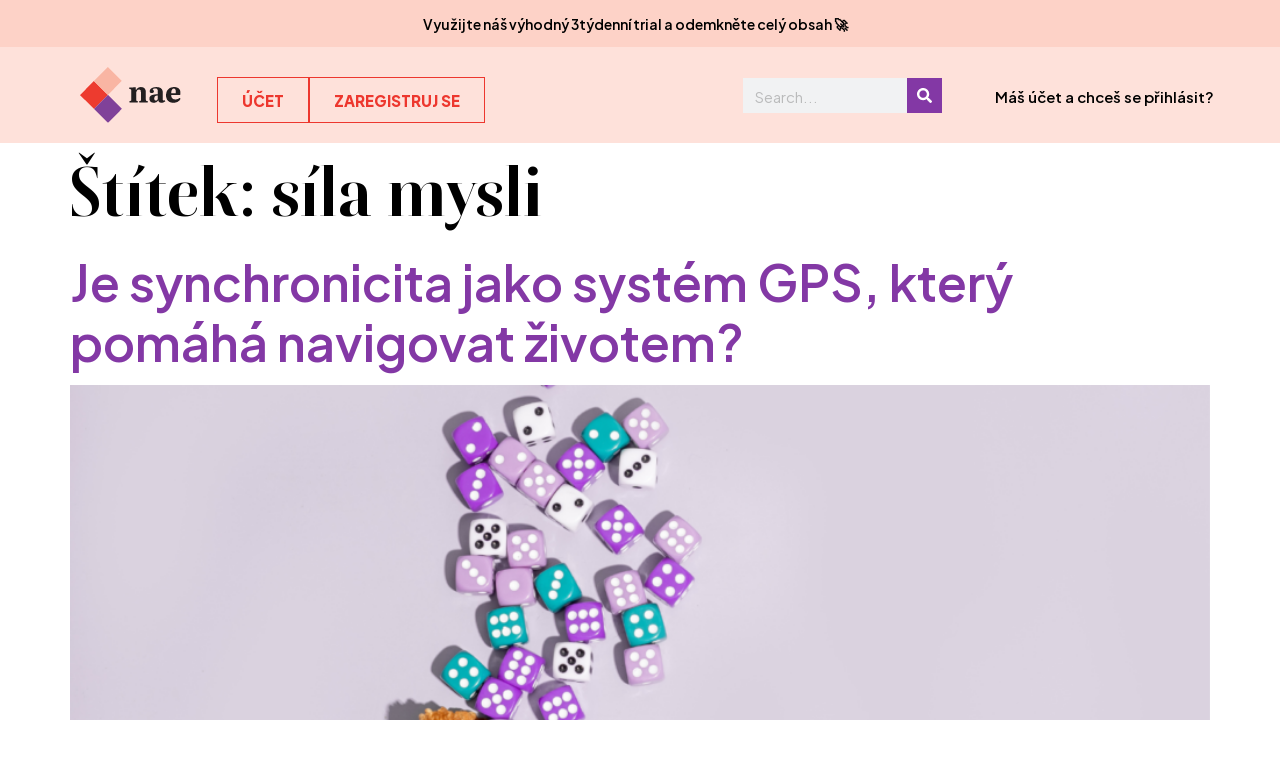

--- FILE ---
content_type: text/html; charset=UTF-8
request_url: https://projektnae.cz/tag/sila-mysli/
body_size: 30638
content:
<!doctype html>
<html lang="cs">
<head>
	<meta charset="UTF-8">
	<meta name="viewport" content="width=device-width, initial-scale=1">
	<link rel="profile" href="https://gmpg.org/xfn/11">
	<script type="text/javascript" data-cookieconsent="ignore">
	window.dataLayer = window.dataLayer || [];

	function gtag() {
		dataLayer.
		push(arguments);
	}

	gtag("consent", "default", {
		ad_user_data: "denied",
		ad_personalization: "denied",
		ad_storage: "denied",
		analytics_storage: "denied",
		functionality_storage: "denied",
		personalization_storage: "denied",
		security_storage: "granted",
		wait_for_update: 500,
	});
	gtag("set", "ads_data_redaction", true);
	gtag("set", "url_passthrough", true);
</script>
<script type="text/javascript" data-cookieconsent="ignore">
		(function (w, d, s, l, i) {
		w[l] = w[l] || [];
		w[l].push({'gtm.start': new Date().getTime(), event: 'gtm.js'});
		var f = d.getElementsByTagName(s)[0], j = d.createElement(s), dl = l !== 'dataLayer' ? '&l=' + l : '';
		j.async = true;
		j.src = 'https://www.googletagmanager.com/gtm.js?id=' + i + dl;
		f.parentNode.insertBefore(j, f);
	})(
		window,
		document,
		'script',
		'dataLayer',
		'GTM-NP2QPKHT'
	);
</script>
<script type="text/javascript"
		id="Cookiebot"
		src="https://consent.cookiebot.com/uc.js"
		data-implementation="wp"
		data-cbid="a6d78273-134c-4e51-9cac-bcf1169f2fcd"
						data-culture="CS"
				data-blockingmode="auto"
	></script>
<meta name='robots' content='index, follow, max-image-preview:large, max-snippet:-1, max-video-preview:-1' />
	<style>img:is([sizes="auto" i], [sizes^="auto," i]) { contain-intrinsic-size: 3000px 1500px }</style>
	
	<!-- This site is optimized with the Yoast SEO plugin v24.7 - https://yoast.com/wordpress/plugins/seo/ -->
	<title>síla mysli Archivy - magazín nae</title>
	<link rel="canonical" href="https://projektnae.cz/tag/sila-mysli/" />
	<meta property="og:locale" content="cs_CZ" />
	<meta property="og:type" content="article" />
	<meta property="og:title" content="síla mysli Archivy - magazín nae" />
	<meta property="og:url" content="https://projektnae.cz/tag/sila-mysli/" />
	<meta property="og:site_name" content="magazín nae" />
	<meta name="twitter:card" content="summary_large_image" />
	<script type="application/ld+json" class="yoast-schema-graph">{"@context":"https://schema.org","@graph":[{"@type":"CollectionPage","@id":"https://projektnae.cz/tag/sila-mysli/","url":"https://projektnae.cz/tag/sila-mysli/","name":"síla mysli Archivy - magazín nae","isPartOf":{"@id":"https://projektnae.cz/#website"},"primaryImageOfPage":{"@id":"https://projektnae.cz/tag/sila-mysli/#primaryimage"},"image":{"@id":"https://projektnae.cz/tag/sila-mysli/#primaryimage"},"thumbnailUrl":"https://projektnae.cz/wp-content/uploads/2023/02/uvodka.png","breadcrumb":{"@id":"https://projektnae.cz/tag/sila-mysli/#breadcrumb"},"inLanguage":"cs"},{"@type":"ImageObject","inLanguage":"cs","@id":"https://projektnae.cz/tag/sila-mysli/#primaryimage","url":"https://projektnae.cz/wp-content/uploads/2023/02/uvodka.png","contentUrl":"https://projektnae.cz/wp-content/uploads/2023/02/uvodka.png","width":1640,"height":924},{"@type":"BreadcrumbList","@id":"https://projektnae.cz/tag/sila-mysli/#breadcrumb","itemListElement":[{"@type":"ListItem","position":1,"name":"Domů","item":"https://projektnae.cz/"},{"@type":"ListItem","position":2,"name":"síla mysli"}]},{"@type":"WebSite","@id":"https://projektnae.cz/#website","url":"https://projektnae.cz/","name":"magazín nae","description":"Seberozvojový magazín","publisher":{"@id":"https://projektnae.cz/#organization"},"potentialAction":[{"@type":"SearchAction","target":{"@type":"EntryPoint","urlTemplate":"https://projektnae.cz/?s={search_term_string}"},"query-input":{"@type":"PropertyValueSpecification","valueRequired":true,"valueName":"search_term_string"}}],"inLanguage":"cs"},{"@type":"Organization","@id":"https://projektnae.cz/#organization","name":"magazín nae","url":"https://projektnae.cz/","logo":{"@type":"ImageObject","inLanguage":"cs","@id":"https://projektnae.cz/#/schema/logo/image/","url":"https://projektnae.cz/wp-content/uploads/2021/07/23C797AF-4830-46E3-8267-7C58BC7002D8.png","contentUrl":"https://projektnae.cz/wp-content/uploads/2021/07/23C797AF-4830-46E3-8267-7C58BC7002D8.png","width":1440,"height":1024,"caption":"magazín nae"},"image":{"@id":"https://projektnae.cz/#/schema/logo/image/"},"sameAs":["https://www.facebook.com/magazinnae","https://www.instagram.com/magazinnae"]}]}</script>
	<!-- / Yoast SEO plugin. -->


<link rel='dns-prefetch' href='//cdnjs.cloudflare.com' />
<link rel='dns-prefetch' href='//ajax.googleapis.com' />
<link rel='dns-prefetch' href='//www.googletagmanager.com' />
<link rel="alternate" type="application/rss+xml" title="magazín nae &raquo; RSS zdroj" href="https://projektnae.cz/feed/" />
<link rel="alternate" type="application/rss+xml" title="magazín nae &raquo; RSS komentářů" href="https://projektnae.cz/comments/feed/" />
<link rel="alternate" type="application/rss+xml" title="magazín nae &raquo; RSS pro štítek síla mysli" href="https://projektnae.cz/tag/sila-mysli/feed/" />
<script>
window._wpemojiSettings = {"baseUrl":"https:\/\/s.w.org\/images\/core\/emoji\/15.0.3\/72x72\/","ext":".png","svgUrl":"https:\/\/s.w.org\/images\/core\/emoji\/15.0.3\/svg\/","svgExt":".svg","source":{"concatemoji":"https:\/\/projektnae.cz\/wp-includes\/js\/wp-emoji-release.min.js?ver=6.7.2"}};
/*! This file is auto-generated */
!function(i,n){var o,s,e;function c(e){try{var t={supportTests:e,timestamp:(new Date).valueOf()};sessionStorage.setItem(o,JSON.stringify(t))}catch(e){}}function p(e,t,n){e.clearRect(0,0,e.canvas.width,e.canvas.height),e.fillText(t,0,0);var t=new Uint32Array(e.getImageData(0,0,e.canvas.width,e.canvas.height).data),r=(e.clearRect(0,0,e.canvas.width,e.canvas.height),e.fillText(n,0,0),new Uint32Array(e.getImageData(0,0,e.canvas.width,e.canvas.height).data));return t.every(function(e,t){return e===r[t]})}function u(e,t,n){switch(t){case"flag":return n(e,"\ud83c\udff3\ufe0f\u200d\u26a7\ufe0f","\ud83c\udff3\ufe0f\u200b\u26a7\ufe0f")?!1:!n(e,"\ud83c\uddfa\ud83c\uddf3","\ud83c\uddfa\u200b\ud83c\uddf3")&&!n(e,"\ud83c\udff4\udb40\udc67\udb40\udc62\udb40\udc65\udb40\udc6e\udb40\udc67\udb40\udc7f","\ud83c\udff4\u200b\udb40\udc67\u200b\udb40\udc62\u200b\udb40\udc65\u200b\udb40\udc6e\u200b\udb40\udc67\u200b\udb40\udc7f");case"emoji":return!n(e,"\ud83d\udc26\u200d\u2b1b","\ud83d\udc26\u200b\u2b1b")}return!1}function f(e,t,n){var r="undefined"!=typeof WorkerGlobalScope&&self instanceof WorkerGlobalScope?new OffscreenCanvas(300,150):i.createElement("canvas"),a=r.getContext("2d",{willReadFrequently:!0}),o=(a.textBaseline="top",a.font="600 32px Arial",{});return e.forEach(function(e){o[e]=t(a,e,n)}),o}function t(e){var t=i.createElement("script");t.src=e,t.defer=!0,i.head.appendChild(t)}"undefined"!=typeof Promise&&(o="wpEmojiSettingsSupports",s=["flag","emoji"],n.supports={everything:!0,everythingExceptFlag:!0},e=new Promise(function(e){i.addEventListener("DOMContentLoaded",e,{once:!0})}),new Promise(function(t){var n=function(){try{var e=JSON.parse(sessionStorage.getItem(o));if("object"==typeof e&&"number"==typeof e.timestamp&&(new Date).valueOf()<e.timestamp+604800&&"object"==typeof e.supportTests)return e.supportTests}catch(e){}return null}();if(!n){if("undefined"!=typeof Worker&&"undefined"!=typeof OffscreenCanvas&&"undefined"!=typeof URL&&URL.createObjectURL&&"undefined"!=typeof Blob)try{var e="postMessage("+f.toString()+"("+[JSON.stringify(s),u.toString(),p.toString()].join(",")+"));",r=new Blob([e],{type:"text/javascript"}),a=new Worker(URL.createObjectURL(r),{name:"wpTestEmojiSupports"});return void(a.onmessage=function(e){c(n=e.data),a.terminate(),t(n)})}catch(e){}c(n=f(s,u,p))}t(n)}).then(function(e){for(var t in e)n.supports[t]=e[t],n.supports.everything=n.supports.everything&&n.supports[t],"flag"!==t&&(n.supports.everythingExceptFlag=n.supports.everythingExceptFlag&&n.supports[t]);n.supports.everythingExceptFlag=n.supports.everythingExceptFlag&&!n.supports.flag,n.DOMReady=!1,n.readyCallback=function(){n.DOMReady=!0}}).then(function(){return e}).then(function(){var e;n.supports.everything||(n.readyCallback(),(e=n.source||{}).concatemoji?t(e.concatemoji):e.wpemoji&&e.twemoji&&(t(e.twemoji),t(e.wpemoji)))}))}((window,document),window._wpemojiSettings);
</script>
<style id='cf-frontend-style-inline-css'>
@font-face {
	font-family: 'Boska';
	font-weight: 300;
	src: url('https://projektnae.cz/wp-content/uploads/2023/12/Boska-Light.ttf') format('truetype');
}
@font-face {
	font-family: 'Boska';
	font-weight: 400;
	src: url('https://projektnae.cz/wp-content/uploads/2023/12/Boska-Regular.ttf') format('truetype');
}
@font-face {
	font-family: 'Boska';
	font-weight: 500;
	src: url('https://projektnae.cz/wp-content/uploads/2023/12/Boska-Medium.ttf') format('truetype');
}
@font-face {
	font-family: 'Boska';
	font-weight: 700;
	src: url('https://projektnae.cz/wp-content/uploads/2023/12/Boska-Bold.ttf') format('truetype');
}
@font-face {
	font-family: 'Plus Jakarta Sans';
	font-weight: 300;
	src: url('https://projektnae.cz/wp-content/uploads/2023/12/PlusJakartaSans-Light.ttf') format('truetype');
}
@font-face {
	font-family: 'Plus Jakarta Sans';
	font-weight: 400;
	src: url('https://projektnae.cz/wp-content/uploads/2023/12/PlusJakartaSans-Regular.ttf') format('truetype');
}
@font-face {
	font-family: 'Plus Jakarta Sans';
	font-weight: 500;
	src: url('https://projektnae.cz/wp-content/uploads/2023/12/PlusJakartaSans-Medium.ttf') format('truetype');
}
@font-face {
	font-family: 'Plus Jakarta Sans';
	font-weight: 600;
	src: url('https://projektnae.cz/wp-content/uploads/2023/12/PlusJakartaSans-SemiBold.ttf') format('truetype');
}
@font-face {
	font-family: 'Plus Jakarta Sans';
	font-weight: 700;
	src: url('https://projektnae.cz/wp-content/uploads/2023/12/PlusJakartaSans-Bold.ttf') format('truetype');
}
@font-face {
	font-family: 'Plus Jakarta Sans';
	font-weight: 800;
	src: url('https://projektnae.cz/wp-content/uploads/2023/12/PlusJakartaSans-ExtraBold.ttf') format('truetype');
}
</style>
<link rel='stylesheet' id='mp-theme-css' href='https://projektnae.cz/wp-content/plugins/memberpress/css/ui/theme.css?ver=1.11.35' media='all' />
<link rel='stylesheet' id='mp-account-css-css' href='https://projektnae.cz/wp-content/plugins/memberpress/css/ui/account.css?ver=1.11.35' media='all' />
<link rel='stylesheet' id='dashicons-css' href='https://projektnae.cz/wp-includes/css/dashicons.min.css?ver=6.7.2' media='all' />
<link rel='stylesheet' id='mp-login-css-css' href='https://projektnae.cz/wp-content/plugins/memberpress/css/ui/login.css?ver=1.11.35' media='all' />
<link rel='stylesheet' id='mepr-jquery-ui-smoothness-css' href='//ajax.googleapis.com/ajax/libs/jqueryui/1.13.3/themes/smoothness/jquery-ui.css?ver=6.7.2' media='all' />
<link rel='stylesheet' id='jquery-ui-timepicker-addon-css' href='https://projektnae.cz/wp-content/plugins/memberpress/css/jquery-ui-timepicker-addon.css?ver=6.7.2' media='all' />
<link rel='stylesheet' id='jquery-magnific-popup-css' href='https://cdnjs.cloudflare.com/ajax/libs/magnific-popup.js/1.1.0/magnific-popup.min.css?ver=6.7.2' media='all' />
<link rel='stylesheet' id='mp-signup-css' href='https://projektnae.cz/wp-content/plugins/memberpress/css/signup.css?ver=1.11.35' media='all' />
<link rel='stylesheet' id='mp-plans-css-css' href='https://projektnae.cz/wp-content/plugins/memberpress/css/plans.min.css?ver=1.11.35' media='all' />
<link rel='stylesheet' id='sbi_styles-css' href='https://projektnae.cz/wp-content/plugins/instagram-feed/css/sbi-styles.min.css?ver=6.8.0' media='all' />
<style id='wp-emoji-styles-inline-css'>

	img.wp-smiley, img.emoji {
		display: inline !important;
		border: none !important;
		box-shadow: none !important;
		height: 1em !important;
		width: 1em !important;
		margin: 0 0.07em !important;
		vertical-align: -0.1em !important;
		background: none !important;
		padding: 0 !important;
	}
</style>
<link rel='stylesheet' id='wp-block-library-css' href='https://projektnae.cz/wp-includes/css/dist/block-library/style.min.css?ver=6.7.2' media='all' />
<link rel='stylesheet' id='jet-engine-frontend-css' href='https://projektnae.cz/wp-content/plugins/jet-engine/assets/css/frontend.css?ver=3.3.6' media='all' />
<style id='classic-theme-styles-inline-css'>
/*! This file is auto-generated */
.wp-block-button__link{color:#fff;background-color:#32373c;border-radius:9999px;box-shadow:none;text-decoration:none;padding:calc(.667em + 2px) calc(1.333em + 2px);font-size:1.125em}.wp-block-file__button{background:#32373c;color:#fff;text-decoration:none}
</style>
<style id='global-styles-inline-css'>
:root{--wp--preset--aspect-ratio--square: 1;--wp--preset--aspect-ratio--4-3: 4/3;--wp--preset--aspect-ratio--3-4: 3/4;--wp--preset--aspect-ratio--3-2: 3/2;--wp--preset--aspect-ratio--2-3: 2/3;--wp--preset--aspect-ratio--16-9: 16/9;--wp--preset--aspect-ratio--9-16: 9/16;--wp--preset--color--black: #000000;--wp--preset--color--cyan-bluish-gray: #abb8c3;--wp--preset--color--white: #ffffff;--wp--preset--color--pale-pink: #f78da7;--wp--preset--color--vivid-red: #cf2e2e;--wp--preset--color--luminous-vivid-orange: #ff6900;--wp--preset--color--luminous-vivid-amber: #fcb900;--wp--preset--color--light-green-cyan: #7bdcb5;--wp--preset--color--vivid-green-cyan: #00d084;--wp--preset--color--pale-cyan-blue: #8ed1fc;--wp--preset--color--vivid-cyan-blue: #0693e3;--wp--preset--color--vivid-purple: #9b51e0;--wp--preset--gradient--vivid-cyan-blue-to-vivid-purple: linear-gradient(135deg,rgba(6,147,227,1) 0%,rgb(155,81,224) 100%);--wp--preset--gradient--light-green-cyan-to-vivid-green-cyan: linear-gradient(135deg,rgb(122,220,180) 0%,rgb(0,208,130) 100%);--wp--preset--gradient--luminous-vivid-amber-to-luminous-vivid-orange: linear-gradient(135deg,rgba(252,185,0,1) 0%,rgba(255,105,0,1) 100%);--wp--preset--gradient--luminous-vivid-orange-to-vivid-red: linear-gradient(135deg,rgba(255,105,0,1) 0%,rgb(207,46,46) 100%);--wp--preset--gradient--very-light-gray-to-cyan-bluish-gray: linear-gradient(135deg,rgb(238,238,238) 0%,rgb(169,184,195) 100%);--wp--preset--gradient--cool-to-warm-spectrum: linear-gradient(135deg,rgb(74,234,220) 0%,rgb(151,120,209) 20%,rgb(207,42,186) 40%,rgb(238,44,130) 60%,rgb(251,105,98) 80%,rgb(254,248,76) 100%);--wp--preset--gradient--blush-light-purple: linear-gradient(135deg,rgb(255,206,236) 0%,rgb(152,150,240) 100%);--wp--preset--gradient--blush-bordeaux: linear-gradient(135deg,rgb(254,205,165) 0%,rgb(254,45,45) 50%,rgb(107,0,62) 100%);--wp--preset--gradient--luminous-dusk: linear-gradient(135deg,rgb(255,203,112) 0%,rgb(199,81,192) 50%,rgb(65,88,208) 100%);--wp--preset--gradient--pale-ocean: linear-gradient(135deg,rgb(255,245,203) 0%,rgb(182,227,212) 50%,rgb(51,167,181) 100%);--wp--preset--gradient--electric-grass: linear-gradient(135deg,rgb(202,248,128) 0%,rgb(113,206,126) 100%);--wp--preset--gradient--midnight: linear-gradient(135deg,rgb(2,3,129) 0%,rgb(40,116,252) 100%);--wp--preset--font-size--small: 13px;--wp--preset--font-size--medium: 20px;--wp--preset--font-size--large: 36px;--wp--preset--font-size--x-large: 42px;--wp--preset--spacing--20: 0.44rem;--wp--preset--spacing--30: 0.67rem;--wp--preset--spacing--40: 1rem;--wp--preset--spacing--50: 1.5rem;--wp--preset--spacing--60: 2.25rem;--wp--preset--spacing--70: 3.38rem;--wp--preset--spacing--80: 5.06rem;--wp--preset--shadow--natural: 6px 6px 9px rgba(0, 0, 0, 0.2);--wp--preset--shadow--deep: 12px 12px 50px rgba(0, 0, 0, 0.4);--wp--preset--shadow--sharp: 6px 6px 0px rgba(0, 0, 0, 0.2);--wp--preset--shadow--outlined: 6px 6px 0px -3px rgba(255, 255, 255, 1), 6px 6px rgba(0, 0, 0, 1);--wp--preset--shadow--crisp: 6px 6px 0px rgba(0, 0, 0, 1);}:where(.is-layout-flex){gap: 0.5em;}:where(.is-layout-grid){gap: 0.5em;}body .is-layout-flex{display: flex;}.is-layout-flex{flex-wrap: wrap;align-items: center;}.is-layout-flex > :is(*, div){margin: 0;}body .is-layout-grid{display: grid;}.is-layout-grid > :is(*, div){margin: 0;}:where(.wp-block-columns.is-layout-flex){gap: 2em;}:where(.wp-block-columns.is-layout-grid){gap: 2em;}:where(.wp-block-post-template.is-layout-flex){gap: 1.25em;}:where(.wp-block-post-template.is-layout-grid){gap: 1.25em;}.has-black-color{color: var(--wp--preset--color--black) !important;}.has-cyan-bluish-gray-color{color: var(--wp--preset--color--cyan-bluish-gray) !important;}.has-white-color{color: var(--wp--preset--color--white) !important;}.has-pale-pink-color{color: var(--wp--preset--color--pale-pink) !important;}.has-vivid-red-color{color: var(--wp--preset--color--vivid-red) !important;}.has-luminous-vivid-orange-color{color: var(--wp--preset--color--luminous-vivid-orange) !important;}.has-luminous-vivid-amber-color{color: var(--wp--preset--color--luminous-vivid-amber) !important;}.has-light-green-cyan-color{color: var(--wp--preset--color--light-green-cyan) !important;}.has-vivid-green-cyan-color{color: var(--wp--preset--color--vivid-green-cyan) !important;}.has-pale-cyan-blue-color{color: var(--wp--preset--color--pale-cyan-blue) !important;}.has-vivid-cyan-blue-color{color: var(--wp--preset--color--vivid-cyan-blue) !important;}.has-vivid-purple-color{color: var(--wp--preset--color--vivid-purple) !important;}.has-black-background-color{background-color: var(--wp--preset--color--black) !important;}.has-cyan-bluish-gray-background-color{background-color: var(--wp--preset--color--cyan-bluish-gray) !important;}.has-white-background-color{background-color: var(--wp--preset--color--white) !important;}.has-pale-pink-background-color{background-color: var(--wp--preset--color--pale-pink) !important;}.has-vivid-red-background-color{background-color: var(--wp--preset--color--vivid-red) !important;}.has-luminous-vivid-orange-background-color{background-color: var(--wp--preset--color--luminous-vivid-orange) !important;}.has-luminous-vivid-amber-background-color{background-color: var(--wp--preset--color--luminous-vivid-amber) !important;}.has-light-green-cyan-background-color{background-color: var(--wp--preset--color--light-green-cyan) !important;}.has-vivid-green-cyan-background-color{background-color: var(--wp--preset--color--vivid-green-cyan) !important;}.has-pale-cyan-blue-background-color{background-color: var(--wp--preset--color--pale-cyan-blue) !important;}.has-vivid-cyan-blue-background-color{background-color: var(--wp--preset--color--vivid-cyan-blue) !important;}.has-vivid-purple-background-color{background-color: var(--wp--preset--color--vivid-purple) !important;}.has-black-border-color{border-color: var(--wp--preset--color--black) !important;}.has-cyan-bluish-gray-border-color{border-color: var(--wp--preset--color--cyan-bluish-gray) !important;}.has-white-border-color{border-color: var(--wp--preset--color--white) !important;}.has-pale-pink-border-color{border-color: var(--wp--preset--color--pale-pink) !important;}.has-vivid-red-border-color{border-color: var(--wp--preset--color--vivid-red) !important;}.has-luminous-vivid-orange-border-color{border-color: var(--wp--preset--color--luminous-vivid-orange) !important;}.has-luminous-vivid-amber-border-color{border-color: var(--wp--preset--color--luminous-vivid-amber) !important;}.has-light-green-cyan-border-color{border-color: var(--wp--preset--color--light-green-cyan) !important;}.has-vivid-green-cyan-border-color{border-color: var(--wp--preset--color--vivid-green-cyan) !important;}.has-pale-cyan-blue-border-color{border-color: var(--wp--preset--color--pale-cyan-blue) !important;}.has-vivid-cyan-blue-border-color{border-color: var(--wp--preset--color--vivid-cyan-blue) !important;}.has-vivid-purple-border-color{border-color: var(--wp--preset--color--vivid-purple) !important;}.has-vivid-cyan-blue-to-vivid-purple-gradient-background{background: var(--wp--preset--gradient--vivid-cyan-blue-to-vivid-purple) !important;}.has-light-green-cyan-to-vivid-green-cyan-gradient-background{background: var(--wp--preset--gradient--light-green-cyan-to-vivid-green-cyan) !important;}.has-luminous-vivid-amber-to-luminous-vivid-orange-gradient-background{background: var(--wp--preset--gradient--luminous-vivid-amber-to-luminous-vivid-orange) !important;}.has-luminous-vivid-orange-to-vivid-red-gradient-background{background: var(--wp--preset--gradient--luminous-vivid-orange-to-vivid-red) !important;}.has-very-light-gray-to-cyan-bluish-gray-gradient-background{background: var(--wp--preset--gradient--very-light-gray-to-cyan-bluish-gray) !important;}.has-cool-to-warm-spectrum-gradient-background{background: var(--wp--preset--gradient--cool-to-warm-spectrum) !important;}.has-blush-light-purple-gradient-background{background: var(--wp--preset--gradient--blush-light-purple) !important;}.has-blush-bordeaux-gradient-background{background: var(--wp--preset--gradient--blush-bordeaux) !important;}.has-luminous-dusk-gradient-background{background: var(--wp--preset--gradient--luminous-dusk) !important;}.has-pale-ocean-gradient-background{background: var(--wp--preset--gradient--pale-ocean) !important;}.has-electric-grass-gradient-background{background: var(--wp--preset--gradient--electric-grass) !important;}.has-midnight-gradient-background{background: var(--wp--preset--gradient--midnight) !important;}.has-small-font-size{font-size: var(--wp--preset--font-size--small) !important;}.has-medium-font-size{font-size: var(--wp--preset--font-size--medium) !important;}.has-large-font-size{font-size: var(--wp--preset--font-size--large) !important;}.has-x-large-font-size{font-size: var(--wp--preset--font-size--x-large) !important;}
:where(.wp-block-post-template.is-layout-flex){gap: 1.25em;}:where(.wp-block-post-template.is-layout-grid){gap: 1.25em;}
:where(.wp-block-columns.is-layout-flex){gap: 2em;}:where(.wp-block-columns.is-layout-grid){gap: 2em;}
:root :where(.wp-block-pullquote){font-size: 1.5em;line-height: 1.6;}
</style>
<link rel='stylesheet' id='contact-form-7-css' href='https://projektnae.cz/wp-content/plugins/contact-form-7/includes/css/styles.css?ver=6.0.5' media='all' />
<link rel='stylesheet' id='qi-addons-for-elementor-grid-style-css' href='https://projektnae.cz/wp-content/plugins/qi-addons-for-elementor/assets/css/grid.min.css?ver=1.8.9' media='all' />
<link rel='stylesheet' id='qi-addons-for-elementor-helper-parts-style-css' href='https://projektnae.cz/wp-content/plugins/qi-addons-for-elementor/assets/css/helper-parts.min.css?ver=1.8.9' media='all' />
<link rel='stylesheet' id='qi-addons-for-elementor-style-css' href='https://projektnae.cz/wp-content/plugins/qi-addons-for-elementor/assets/css/main.min.css?ver=1.8.9' media='all' />
<link rel='stylesheet' id='hello-elementor-css' href='https://projektnae.cz/wp-content/themes/hello-elementor/style.min.css?ver=3.1.1' media='all' />
<link rel='stylesheet' id='hello-elementor-theme-style-css' href='https://projektnae.cz/wp-content/themes/hello-elementor/theme.min.css?ver=3.1.1' media='all' />
<link rel='stylesheet' id='hello-elementor-header-footer-css' href='https://projektnae.cz/wp-content/themes/hello-elementor/header-footer.min.css?ver=3.1.1' media='all' />
<link rel='stylesheet' id='elementor-frontend-css' href='https://projektnae.cz/wp-content/plugins/elementor/assets/css/frontend.min.css?ver=3.28.2' media='all' />
<link rel='stylesheet' id='elementor-post-210415-css' href='https://projektnae.cz/wp-content/uploads/elementor/css/post-210415.css?ver=1743342883' media='all' />
<link rel='stylesheet' id='widget-image-css' href='https://projektnae.cz/wp-content/plugins/elementor/assets/css/widget-image.min.css?ver=3.28.2' media='all' />
<link rel='stylesheet' id='widget-search-form-css' href='https://projektnae.cz/wp-content/plugins/elementor-pro/assets/css/widget-search-form.min.css?ver=3.28.2' media='all' />
<link rel='stylesheet' id='widget-heading-css' href='https://projektnae.cz/wp-content/plugins/elementor/assets/css/widget-heading.min.css?ver=3.28.2' media='all' />
<link rel='stylesheet' id='e-animation-bounceIn-css' href='https://projektnae.cz/wp-content/plugins/elementor/assets/lib/animations/styles/bounceIn.min.css?ver=3.28.2' media='all' />
<link rel='stylesheet' id='widget-nav-menu-css' href='https://projektnae.cz/wp-content/plugins/elementor-pro/assets/css/widget-nav-menu.min.css?ver=3.28.2' media='all' />
<link rel='stylesheet' id='widget-icon-list-css' href='https://projektnae.cz/wp-content/plugins/elementor/assets/css/widget-icon-list.min.css?ver=3.28.2' media='all' />
<link rel='stylesheet' id='widget-social-icons-css' href='https://projektnae.cz/wp-content/plugins/elementor/assets/css/widget-social-icons.min.css?ver=3.28.2' media='all' />
<link rel='stylesheet' id='e-apple-webkit-css' href='https://projektnae.cz/wp-content/plugins/elementor/assets/css/conditionals/apple-webkit.min.css?ver=3.28.2' media='all' />
<link rel='stylesheet' id='sbistyles-css' href='https://projektnae.cz/wp-content/plugins/instagram-feed/css/sbi-styles.min.css?ver=6.8.0' media='all' />
<link rel='stylesheet' id='jet-blog-css' href='https://projektnae.cz/wp-content/plugins/jet-blog/assets/css/jet-blog.css?ver=2.3.6' media='all' />
<link rel='stylesheet' id='elementor-post-212546-css' href='https://projektnae.cz/wp-content/uploads/elementor/css/post-212546.css?ver=1743342884' media='all' />
<link rel='stylesheet' id='elementor-post-211119-css' href='https://projektnae.cz/wp-content/uploads/elementor/css/post-211119.css?ver=1743342884' media='all' />
<style id='akismet-widget-style-inline-css'>

			.a-stats {
				--akismet-color-mid-green: #357b49;
				--akismet-color-white: #fff;
				--akismet-color-light-grey: #f6f7f7;

				max-width: 350px;
				width: auto;
			}

			.a-stats * {
				all: unset;
				box-sizing: border-box;
			}

			.a-stats strong {
				font-weight: 600;
			}

			.a-stats a.a-stats__link,
			.a-stats a.a-stats__link:visited,
			.a-stats a.a-stats__link:active {
				background: var(--akismet-color-mid-green);
				border: none;
				box-shadow: none;
				border-radius: 8px;
				color: var(--akismet-color-white);
				cursor: pointer;
				display: block;
				font-family: -apple-system, BlinkMacSystemFont, 'Segoe UI', 'Roboto', 'Oxygen-Sans', 'Ubuntu', 'Cantarell', 'Helvetica Neue', sans-serif;
				font-weight: 500;
				padding: 12px;
				text-align: center;
				text-decoration: none;
				transition: all 0.2s ease;
			}

			/* Extra specificity to deal with TwentyTwentyOne focus style */
			.widget .a-stats a.a-stats__link:focus {
				background: var(--akismet-color-mid-green);
				color: var(--akismet-color-white);
				text-decoration: none;
			}

			.a-stats a.a-stats__link:hover {
				filter: brightness(110%);
				box-shadow: 0 4px 12px rgba(0, 0, 0, 0.06), 0 0 2px rgba(0, 0, 0, 0.16);
			}

			.a-stats .count {
				color: var(--akismet-color-white);
				display: block;
				font-size: 1.5em;
				line-height: 1.4;
				padding: 0 13px;
				white-space: nowrap;
			}
		
</style>
<link rel='stylesheet' id='swiper-css' href='https://projektnae.cz/wp-content/plugins/qi-addons-for-elementor/assets/plugins/swiper/8.4.5/swiper.min.css?ver=8.4.5' media='all' />
<script src="https://projektnae.cz/wp-includes/js/jquery/jquery.min.js?ver=3.7.1" id="jquery-core-js"></script>
<script src="https://projektnae.cz/wp-includes/js/jquery/jquery-migrate.min.js?ver=3.4.1" id="jquery-migrate-js"></script>
<script src="https://projektnae.cz/wp-includes/js/underscore.min.js?ver=1.13.7" id="underscore-js"></script>
<script src="https://projektnae.cz/wp-includes/js/dist/hooks.min.js?ver=4d63a3d491d11ffd8ac6" id="wp-hooks-js"></script>
<script src="https://projektnae.cz/wp-includes/js/dist/i18n.min.js?ver=5e580eb46a90c2b997e6" id="wp-i18n-js"></script>
<script id="wp-i18n-js-after">
wp.i18n.setLocaleData( { 'text direction\u0004ltr': [ 'ltr' ] } );
</script>
<script src="https://projektnae.cz/wp-content/plugins/memberpress/js/login.js?ver=1.11.35" id="mepr-login-js-js"></script>
<script src="https://cdnjs.cloudflare.com/ajax/libs/magnific-popup.js/1.1.0/jquery.magnific-popup.min.js?ver=6.7.2" id="jquery-magnific-popup-js"></script>
<script src="https://projektnae.cz/wp-content/plugins/memberpress/js/jquery.payment.js?ver=1.11.35" id="jquery.payment-js"></script>
<script src="https://projektnae.cz/wp-content/plugins/memberpress/js/validate.js?ver=1.11.35" id="mp-validate-js"></script>
<script id="mp-i18n-js-extra">
var MeprI18n = {"states":{"ZA":{"EC":"Eastern Cape","FS":"Free State","GP":"Gauteng","KZN":"KwaZulu-Natal","LP":"Limpopo","MP":"Mpumalanga","NC":"Northern Cape","NW":"North West","WC":"Western Cape"},"IR":{"ABZ":"Alborz (\u0627\u0644\u0628\u0631\u0632)","ADL":"Ardabil (\u0627\u0631\u062f\u0628\u06cc\u0644)","BHR":"Bushehr (\u0628\u0648\u0634\u0647\u0631)","CHB":"Chaharmahal and Bakhtiari (\u0686\u0647\u0627\u0631\u0645\u062d\u0627\u0644 \u0648 \u0628\u062e\u062a\u06cc\u0627\u0631\u06cc)","EAZ":"East Azarbaijan (\u0622\u0630\u0631\u0628\u0627\u06cc\u062c\u0627\u0646 \u0634\u0631\u0642\u06cc)","FRS":"Fars (\u0641\u0627\u0631\u0633)","GZN":"Ghazvin (\u0642\u0632\u0648\u06cc\u0646)","GIL":"Gilan (\u06af\u06cc\u0644\u0627\u0646)","GLS":"Golestan (\u06af\u0644\u0633\u062a\u0627\u0646)","HDN":"Hamadan (\u0647\u0645\u062f\u0627\u0646)","HRZ":"Hormozgan (\u0647\u0631\u0645\u0632\u06af\u0627\u0646)","ILM":"Ilaam (\u0627\u06cc\u0644\u0627\u0645)","ESF":"Isfahan (\u0627\u0635\u0641\u0647\u0627\u0646)","KRN":"Kerman (\u06a9\u0631\u0645\u0627\u0646)","KRH":"Kermanshah (\u06a9\u0631\u0645\u0627\u0646\u0634\u0627\u0647)","KHZ":"Khuzestan  (\u062e\u0648\u0632\u0633\u062a\u0627\u0646)","KBD":"Kohgiluyeh and BoyerAhmad (\u06a9\u0647\u06af\u06cc\u0644\u0648\u06cc\u06cc\u0647 \u0648 \u0628\u0648\u06cc\u0631\u0627\u062d\u0645\u062f)","KRD":"Kurdistan \/ \u06a9\u0631\u062f\u0633\u062a\u0627\u0646)","LRS":"Luristan (\u0644\u0631\u0633\u062a\u0627\u0646)","MZN":"Mazandaran (\u0645\u0627\u0632\u0646\u062f\u0631\u0627\u0646)","MKZ":"Markazi (\u0645\u0631\u06a9\u0632\u06cc)","NKH":"North Khorasan (\u062e\u0631\u0627\u0633\u0627\u0646 \u062c\u0646\u0648\u0628\u06cc)","QHM":"Qom (\u0642\u0645)","RKH":"Razavi Khorasan (\u062e\u0631\u0627\u0633\u0627\u0646 \u0631\u0636\u0648\u06cc)","SMN":"Semnan (\u0633\u0645\u0646\u0627\u0646)","SBN":"Sistan and Baluchestan (\u0633\u06cc\u0633\u062a\u0627\u0646 \u0648 \u0628\u0644\u0648\u0686\u0633\u062a\u0627\u0646)","SKH":"South Khorasan (\u062e\u0631\u0627\u0633\u0627\u0646 \u062c\u0646\u0648\u0628\u06cc)","THR":"Tehran  (\u062a\u0647\u0631\u0627\u0646)","WAZ":"West Azarbaijan (\u0622\u0630\u0631\u0628\u0627\u06cc\u062c\u0627\u0646 \u063a\u0631\u0628\u06cc)","YZD":"Yazd (\u06cc\u0632\u062f)","ZJN":"Zanjan (\u0632\u0646\u062c\u0627\u0646)"},"CH":{"AG":"Aargau","AR":"Appenzell Ausserrhoden","AI":"Appenzell Innerrhoden","BL":"Basel-Landschaft","BS":"Basel-Stadt","BE":"Bern","FR":"Freiburg","GE":"Gen\u00e8ve","GL":"Glarus","GR":"Graub\u00fcnden","JU":"Jura","LU":"Luzern","NE":"Neuch\u00e2tel","NW":"Nidwalden","OW":"Obwalden","SH":"Schaffhausen","SZ":"Schwyz","SO":"Solothurn","SG":"St. Gallen","TG":"Thurgau","TI":"Ticino","UR":"Uri","VS":"Valais","VD":"Vaud","ZG":"Zug","ZH":"Z\u00fcrich"},"DE":{"BW":"Baden-W\u00fcrttemberg","BY":"Bavaria","BE":"Berlin","BB":"Brandenburg","HB":"Bremen","HH":"Hamburg","HE":"Hesse","NI":"Lower Saxony","MV":"Mecklenburg-Vorpommern","NW":"North Rhine-Westphalia","RP":"Rhineland-Palatinate","SL":"Saarland","SN":"Saxony","ST":"Saxony-Anhalt","SH":"Schleswig-Holstein","TH":"Thuringia"},"CA":{"AB":"Alberta","BC":"British Columbia","MB":"Manitoba","NB":"New Brunswick","NL":"Newfoundland","NT":"Northwest Territories","NS":"Nova Scotia","NU":"Nunavut","ON":"Ontario","PE":"Prince Edward Island","QC":"Quebec","SK":"Saskatchewan","YT":"Yukon Territory"},"NZ":{"AK":"Auckland","BP":"Bay of Plenty","CT":"Canterbury","HB":"Hawke&rsquo;s Bay","MW":"Manawatu-Wanganui","MB":"Marlborough","NS":"Nelson","NL":"Northland","OT":"Otago","SL":"Southland","TK":"Taranaki","TM":"Tasman","WA":"Waikato","WE":"Wellington","WC":"West Coast"},"BG":{"BG-01":"Blagoevgrad","BG-02":"Burgas","BG-08":"Dobrich","BG-07":"Gabrovo","BG-26":"Haskovo","BG-09":"Kardzhali","BG-10":"Kyustendil","BG-11":"Lovech","BG-12":"Montana","BG-13":"Pazardzhik","BG-14":"Pernik","BG-15":"Pleven","BG-16":"Plovdiv","BG-17":"Razgrad","BG-18":"Ruse","BG-27":"Shumen","BG-19":"Silistra","BG-20":"Sliven","BG-21":"Smolyan","BG-23":"Sofia","BG-22":"Sofia-Grad","BG-24":"Stara Zagora","BG-25":"Targovishte","BG-03":"Varna","BG-04":"Veliko Tarnovo","BG-05":"Vidin","BG-06":"Vratsa","BG-28":"Yambol"},"BD":{"BAG":"Bagerhat","BAN":"Bandarban","BAR":"Barguna","BARI":"Barisal","BHO":"Bhola","BOG":"Bogra","BRA":"Brahmanbaria","CHA":"Chandpur","CHI":"Chittagong","CHU":"Chuadanga","COM":"Comilla","COX":"Cox's Bazar","DHA":"Dhaka","DIN":"Dinajpur","FAR":"Faridpur ","FEN":"Feni","GAI":"Gaibandha","GAZI":"Gazipur","GOP":"Gopalganj","HAB":"Habiganj","JAM":"Jamalpur","JES":"Jessore","JHA":"Jhalokati","JHE":"Jhenaidah","JOY":"Joypurhat","KHA":"Khagrachhari","KHU":"Khulna","KIS":"Kishoreganj","KUR":"Kurigram","KUS":"Kushtia","LAK":"Lakshmipur","LAL":"Lalmonirhat","MAD":"Madaripur","MAG":"Magura","MAN":"Manikganj ","MEH":"Meherpur","MOU":"Moulvibazar","MUN":"Munshiganj","MYM":"Mymensingh","NAO":"Naogaon","NAR":"Narail","NARG":"Narayanganj","NARD":"Narsingdi","NAT":"Natore","NAW":"Nawabganj","NET":"Netrakona","NIL":"Nilphamari","NOA":"Noakhali","PAB":"Pabna","PAN":"Panchagarh","PAT":"Patuakhali","PIR":"Pirojpur","RAJB":"Rajbari","RAJ":"Rajshahi","RAN":"Rangamati","RANP":"Rangpur","SAT":"Satkhira","SHA":"Shariatpur","SHE":"Sherpur","SIR":"Sirajganj","SUN":"Sunamganj","SYL":"Sylhet","TAN":"Tangail","THA":"Thakurgaon"},"PE":{"AMA":"Amazonas","ANC":"Ancash","APU":"Apur&iacute;mac","ARE":"Arequipa","AYA":"Ayacucho","CAJ":"Cajamarca","CUS":"Cusco","CAL":"El Callao","HUV":"Huancavelica","HUC":"Hu&aacute;nuco","ICA":"Ica","JUN":"Jun&iacute;n","LAL":"La Libertad","LAM":"Lambayeque","LIM":"Lima","LOR":"Loreto","MDD":"Madre de Dios","MOQ":"Moquegua","LMA":"Municipalidad Metropolitana de Lima","PAS":"Pasco","PIU":"Piura","PUN":"Puno","SAM":"San Mart&iacute;n","TAC":"Tacna","TUM":"Tumbes","UCA":"Ucayali"},"ID":{"BA":"Bali","BB":"Bangka Belitung","BT":"Banten","BE":"Bengkulu","AC":"Daerah Istimewa Aceh","YO":"Daerah Istimewa Yogyakarta","JK":"DKI Jakarta","GO":"Gorontalo","JA":"Jambi","JB":"Jawa Barat","JT":"Jawa Tengah","JI":"Jawa Timur","KB":"Kalimantan Barat","KS":"Kalimantan Selatan","KT":"Kalimantan Tengah","KI":"Kalimantan Timur","KU":"Kalimantan Utara","KR":"Kepulauan Riau","LA":"Lampung","MA":"Maluku","MU":"Maluku Utara","NB":"Nusa Tenggara Barat","NT":"Nusa Tenggara Timur","PA":"Papua","PB":"Papua Barat","RI":"Riau","SR":"Sulawesi Barat","SN":"Sulawesi Selatan","SA":"Sulawesi Utara","ST":"Sulawesi Tengah","SG":"Sulawesi Tenggara","SB":"Sumatera Barat","SS":"Sumatera Selatan","SU":"Sumatera Utara"},"BR":{"AC":"Acre","AL":"Alagoas","AP":"Amap&aacute;","AM":"Amazonas","BA":"Bahia","CE":"Cear&aacute;","DF":"Distrito Federal","ES":"Esp&iacute;rito Santo","GO":"Goi&aacute;s","MA":"Maranh&atilde;o","MT":"Mato Grosso","MS":"Mato Grosso do Sul","MG":"Minas Gerais","PA":"Par&aacute;","PB":"Para&iacute;ba","PR":"Paran&aacute;","PE":"Pernambuco","PI":"Piau&iacute;","RJ":"Rio de Janeiro","RN":"Rio Grande do Norte","RS":"Rio Grande do Sul","RO":"Rond&ocirc;nia","RR":"Roraima","SC":"Santa Catarina","SP":"S&atilde;o Paulo","SE":"Sergipe","TO":"Tocantins"},"NP":{"ILL":"Illam","JHA":"Jhapa","PAN":"Panchthar","TAP":"Taplejung","BHO":"Bhojpur","DKA":"Dhankuta","MOR":"Morang","SUN":"Sunsari","SAN":"Sankhuwa","TER":"Terhathum","KHO":"Khotang","OKH":"Okhaldhunga","SAP":"Saptari","SIR":"Siraha","SOL":"Solukhumbu","UDA":"Udayapur","DHA":"Dhanusa","DLK":"Dolakha","MOH":"Mohottari","RAM":"Ramechha","SAR":"Sarlahi","SIN":"Sindhuli","BHA":"Bhaktapur","DHD":"Dhading","KTM":"Kathmandu","KAV":"Kavrepalanchowk","LAL":"Lalitpur","NUW":"Nuwakot","RAS":"Rasuwa","SPC":"Sindhupalchowk","BAR":"Bara","CHI":"Chitwan","MAK":"Makwanpur","PAR":"Parsa","RAU":"Rautahat","GOR":"Gorkha","KAS":"Kaski","LAM":"Lamjung","MAN":"Manang","SYN":"Syangja","TAN":"Tanahun","BAG":"Baglung","PBT":"Parbat","MUS":"Mustang","MYG":"Myagdi","AGR":"Agrghakanchi","GUL":"Gulmi","KAP":"Kapilbastu","NAW":"Nawalparasi","PAL":"Palpa","RUP":"Rupandehi","DAN":"Dang","PYU":"Pyuthan","ROL":"Rolpa","RUK":"Rukum","SAL":"Salyan","BAN":"Banke","BDA":"Bardiya","DAI":"Dailekh","JAJ":"Jajarkot","SUR":"Surkhet","DOL":"Dolpa","HUM":"Humla","JUM":"Jumla","KAL":"Kalikot","MUG":"Mugu","ACH":"Achham","BJH":"Bajhang","BJU":"Bajura","DOT":"Doti","KAI":"Kailali","BAI":"Baitadi","DAD":"Dadeldhura","DAR":"Darchula","KAN":"Kanchanpur"},"PT":{"AC":"A\u00e7ores","AG":"Algarve","AT":"Alentejo","CE":"Centro","LT":"Lisboa e Vale do Tejo","MD":"Madeira","NO":"Norte"},"HK":{"HONG KONG":"Hong Kong Island","KOWLOON":"Kowloon","NEW TERRITORIES":"New Territories"},"ES":{"C":"A Coru&ntilde;a","VI":"Araba\/&Aacute;lava","AB":"Albacete","A":"Alicante","AL":"Almer&iacute;a","O":"Asturias","AV":"&Aacute;vila","BA":"Badajoz","PM":"Baleares","B":"Barcelona","BU":"Burgos","CC":"C&aacute;ceres","CA":"C&aacute;diz","S":"Cantabria","CS":"Castell&oacute;n","CE":"Ceuta","CR":"Ciudad Real","CO":"C&oacute;rdoba","CU":"Cuenca","GI":"Girona","GR":"Granada","GU":"Guadalajara","SS":"Gipuzkoa","H":"Huelva","HU":"Huesca","J":"Ja&eacute;n","LO":"La Rioja","GC":"Las Palmas","LE":"Le&oacute;n","L":"Lleida","LU":"Lugo","M":"Madrid","MA":"M&aacute;laga","ML":"Melilla","MU":"Murcia","NA":"Navarra","OR":"Ourense","P":"Palencia","PO":"Pontevedra","SA":"Salamanca","TF":"Santa Cruz de Tenerife","SG":"Segovia","SE":"Sevilla","SO":"Soria","T":"Tarragona","TE":"Teruel","TO":"Toledo","V":"Valencia","VA":"Valladolid","BI":"Bizkaia","ZA":"Zamora","Z":"Zaragoza"},"MX":{"Aguascalientes":"Aguascalientes","Baja California":"Baja California","Baja California Sur":"Baja California Sur","Campeche":"Campeche","Chiapas":"Chiapas","Chihuahua":"Chihuahua","Coahuila":"Coahuila","Colima":"Colima","Distrito Federal":"Distrito Federal","Durango":"Durango","Estado de Mexico":"Edo. de M\u00e9xico","Guanajuato":"Guanajuato","Guerrero":"Guerrero","Hidalgo":"Hidalgo","Jalisco":"Jalisco","Michoacan":"Michoac\u00e1n","Morelos":"Morelos","Nayarit":"Nayarit","Nuevo Leon":"Nuevo Le\u00f3n","Oaxaca":"Oaxaca","Puebla":"Puebla","Queretaro":"Quer\u00e9taro","Quintana Roo":"Quintana Roo","San Luis Potosi":"San Luis Potos\u00ed","Sinaloa":"Sinaloa","Sonora":"Sonora","Tabasco":"Tabasco","Tamaulipas":"Tamaulipas","Tlaxcala":"Tlaxcala","Veracruz":"Veracruz","Yucatan":"Yucat\u00e1n","Zacatecas":"Zacatecas"},"US":{"AL":"Alabama","AK":"Alaska","AZ":"Arizona","AR":"Arkansas","CA":"California","CO":"Colorado","CT":"Connecticut","DE":"Delaware","DC":"District Of Columbia","FL":"Florida","GA":"Georgia","HI":"Hawaii","ID":"Idaho","IL":"Illinois","IN":"Indiana","IA":"Iowa","KS":"Kansas","KY":"Kentucky","LA":"Louisiana","ME":"Maine","MD":"Maryland","MA":"Massachusetts","MI":"Michigan","MN":"Minnesota","MS":"Mississippi","MO":"Missouri","MT":"Montana","NE":"Nebraska","NV":"Nevada","NH":"New Hampshire","NJ":"New Jersey","NM":"New Mexico","NY":"New York","NC":"North Carolina","ND":"North Dakota","OH":"Ohio","OK":"Oklahoma","OR":"Oregon","PA":"Pennsylvania","RI":"Rhode Island","SC":"South Carolina","SD":"South Dakota","TN":"Tennessee","TX":"Texas","UT":"Utah","VT":"Vermont","VA":"Virginia","WA":"Washington","WV":"West Virginia","WI":"Wisconsin","WY":"Wyoming","AA":"Armed Forces (AA)","AE":"Armed Forces (AE)","AP":"Armed Forces (AP)","AS":"American Samoa","GU":"Guam","MP":"Northern Mariana Islands","PR":"Puerto Rico","UM":"US Minor Outlying Islands","VI":"US Virgin Islands"},"IT":{"AG":"Agrigento","AL":"Alessandria","AN":"Ancona","AO":"Aosta","AR":"Arezzo","AP":"Ascoli Piceno","AT":"Asti","AV":"Avellino","BA":"Bari","BT":"Barletta-Andria-Trani","BL":"Belluno","BN":"Benevento","BG":"Bergamo","BI":"Biella","BO":"Bologna","BZ":"Bolzano","BS":"Brescia","BR":"Brindisi","CA":"Cagliari","CL":"Caltanissetta","CB":"Campobasso","CI":"Carbonia-Iglesias","CE":"Caserta","CT":"Catania","CZ":"Catanzaro","CH":"Chieti","CO":"Como","CS":"Cosenza","CR":"Cremona","KR":"Crotone","CN":"Cuneo","EN":"Enna","FM":"Fermo","FE":"Ferrara","FI":"Firenze","FG":"Foggia","FC":"Forl\u00ec-Cesena","FR":"Frosinone","GE":"Genova","GO":"Gorizia","GR":"Grosseto","IM":"Imperia","IS":"Isernia","SP":"La Spezia","AQ":"L&apos;Aquila","LT":"Latina","LE":"Lecce","LC":"Lecco","LI":"Livorno","LO":"Lodi","LU":"Lucca","MC":"Macerata","MN":"Mantova","MS":"Massa-Carrara","MT":"Matera","ME":"Messina","MI":"Milano","MO":"Modena","MB":"Monza e della Brianza","NA":"Napoli","NO":"Novara","NU":"Nuoro","OT":"Olbia-Tempio","OR":"Oristano","PD":"Padova","PA":"Palermo","PR":"Parma","PV":"Pavia","PG":"Perugia","PU":"Pesaro e Urbino","PE":"Pescara","PC":"Piacenza","PI":"Pisa","PT":"Pistoia","PN":"Pordenone","PZ":"Potenza","PO":"Prato","RG":"Ragusa","RA":"Ravenna","RC":"Reggio Calabria","RE":"Reggio Emilia","RI":"Rieti","RN":"Rimini","RM":"Roma","RO":"Rovigo","SA":"Salerno","VS":"Medio Campidano","SS":"Sassari","SV":"Savona","SI":"Siena","SR":"Siracusa","SO":"Sondrio","TA":"Taranto","TE":"Teramo","TR":"Terni","TO":"Torino","OG":"Ogliastra","TP":"Trapani","TN":"Trento","TV":"Treviso","TS":"Trieste","UD":"Udine","VA":"Varese","VE":"Venezia","VB":"Verbano-Cusio-Ossola","VC":"Vercelli","VR":"Verona","VV":"Vibo Valentia","VI":"Vicenza","VT":"Viterbo"},"IN":{"AP":"Andra Pradesh","AR":"Arunachal Pradesh","AS":"Assam","BR":"Bihar","CT":"Chhattisgarh","GA":"Goa","GJ":"Gujarat","HR":"Haryana","HP":"Himachal Pradesh","JK":"Jammu and Kashmir","JH":"Jharkhand","KA":"Karnataka","KL":"Kerala","MP":"Madhya Pradesh","MH":"Maharashtra","MN":"Manipur","ML":"Meghalaya","MZ":"Mizoram","NL":"Nagaland","OR":"Orissa","PB":"Punjab","RJ":"Rajasthan","SK":"Sikkim","TN":"Tamil Nadu","TS":"Telangana","TR":"Tripura","UK":"Uttarakhand","UP":"Uttar Pradesh","WB":"West Bengal","AN":"Andaman and Nicobar Islands","CH":"Chandigarh","DN":"Dadar and Nagar Haveli","DD":"Daman and Diu","DL":"Delhi","LD":"Lakshadeep","PY":"Pondicherry (Puducherry)"},"TH":{"TH-37":"Amnat Charoen (&#3629;&#3635;&#3609;&#3634;&#3592;&#3648;&#3592;&#3619;&#3636;&#3597;)","TH-15":"Ang Thong (&#3629;&#3656;&#3634;&#3591;&#3607;&#3629;&#3591;)","TH-14":"Ayutthaya (&#3614;&#3619;&#3632;&#3609;&#3588;&#3619;&#3624;&#3619;&#3637;&#3629;&#3618;&#3640;&#3608;&#3618;&#3634;)","TH-10":"Bangkok (&#3585;&#3619;&#3640;&#3591;&#3648;&#3607;&#3614;&#3617;&#3627;&#3634;&#3609;&#3588;&#3619;)","TH-38":"Bueng Kan (&#3610;&#3638;&#3591;&#3585;&#3634;&#3628;)","TH-31":"Buri Ram (&#3610;&#3640;&#3619;&#3637;&#3619;&#3633;&#3617;&#3618;&#3660;)","TH-24":"Chachoengsao (&#3593;&#3632;&#3648;&#3594;&#3636;&#3591;&#3648;&#3607;&#3619;&#3634;)","TH-18":"Chai Nat (&#3594;&#3633;&#3618;&#3609;&#3634;&#3607;)","TH-36":"Chaiyaphum (&#3594;&#3633;&#3618;&#3616;&#3641;&#3617;&#3636;)","TH-22":"Chanthaburi (&#3592;&#3633;&#3609;&#3607;&#3610;&#3640;&#3619;&#3637;)","TH-50":"Chiang Mai (&#3648;&#3594;&#3637;&#3618;&#3591;&#3651;&#3627;&#3617;&#3656;)","TH-57":"Chiang Rai (&#3648;&#3594;&#3637;&#3618;&#3591;&#3619;&#3634;&#3618;)","TH-20":"Chonburi (&#3594;&#3621;&#3610;&#3640;&#3619;&#3637;)","TH-86":"Chumphon (&#3594;&#3640;&#3617;&#3614;&#3619;)","TH-46":"Kalasin (&#3585;&#3634;&#3628;&#3626;&#3636;&#3609;&#3608;&#3640;&#3660;)","TH-62":"Kamphaeng Phet (&#3585;&#3635;&#3649;&#3614;&#3591;&#3648;&#3614;&#3594;&#3619;)","TH-71":"Kanchanaburi (&#3585;&#3634;&#3597;&#3592;&#3609;&#3610;&#3640;&#3619;&#3637;)","TH-40":"Khon Kaen (&#3586;&#3629;&#3609;&#3649;&#3585;&#3656;&#3609;)","TH-81":"Krabi (&#3585;&#3619;&#3632;&#3610;&#3637;&#3656;)","TH-52":"Lampang (&#3621;&#3635;&#3611;&#3634;&#3591;)","TH-51":"Lamphun (&#3621;&#3635;&#3614;&#3641;&#3609;)","TH-42":"Loei (&#3648;&#3621;&#3618;)","TH-16":"Lopburi (&#3621;&#3614;&#3610;&#3640;&#3619;&#3637;)","TH-58":"Mae Hong Son (&#3649;&#3617;&#3656;&#3630;&#3656;&#3629;&#3591;&#3626;&#3629;&#3609;)","TH-44":"Maha Sarakham (&#3617;&#3627;&#3634;&#3626;&#3634;&#3619;&#3588;&#3634;&#3617;)","TH-49":"Mukdahan (&#3617;&#3640;&#3585;&#3604;&#3634;&#3627;&#3634;&#3619;)","TH-26":"Nakhon Nayok (&#3609;&#3588;&#3619;&#3609;&#3634;&#3618;&#3585;)","TH-73":"Nakhon Pathom (&#3609;&#3588;&#3619;&#3611;&#3600;&#3617;)","TH-48":"Nakhon Phanom (&#3609;&#3588;&#3619;&#3614;&#3609;&#3617;)","TH-30":"Nakhon Ratchasima (&#3609;&#3588;&#3619;&#3619;&#3634;&#3594;&#3626;&#3637;&#3617;&#3634;)","TH-60":"Nakhon Sawan (&#3609;&#3588;&#3619;&#3626;&#3623;&#3619;&#3619;&#3588;&#3660;)","TH-80":"Nakhon Si Thammarat (&#3609;&#3588;&#3619;&#3624;&#3619;&#3637;&#3608;&#3619;&#3619;&#3617;&#3619;&#3634;&#3594;)","TH-55":"Nan (&#3609;&#3656;&#3634;&#3609;)","TH-96":"Narathiwat (&#3609;&#3619;&#3634;&#3608;&#3636;&#3623;&#3634;&#3626;)","TH-39":"Nong Bua Lam Phu (&#3627;&#3609;&#3629;&#3591;&#3610;&#3633;&#3623;&#3621;&#3635;&#3616;&#3641;)","TH-43":"Nong Khai (&#3627;&#3609;&#3629;&#3591;&#3588;&#3634;&#3618;)","TH-12":"Nonthaburi (&#3609;&#3609;&#3607;&#3610;&#3640;&#3619;&#3637;)","TH-13":"Pathum Thani (&#3611;&#3607;&#3640;&#3617;&#3608;&#3634;&#3609;&#3637;)","TH-94":"Pattani (&#3611;&#3633;&#3605;&#3605;&#3634;&#3609;&#3637;)","TH-82":"Phang Nga (&#3614;&#3633;&#3591;&#3591;&#3634;)","TH-93":"Phatthalung (&#3614;&#3633;&#3607;&#3621;&#3640;&#3591;)","TH-56":"Phayao (&#3614;&#3632;&#3648;&#3618;&#3634;)","TH-67":"Phetchabun (&#3648;&#3614;&#3594;&#3619;&#3610;&#3641;&#3619;&#3603;&#3660;)","TH-76":"Phetchaburi (&#3648;&#3614;&#3594;&#3619;&#3610;&#3640;&#3619;&#3637;)","TH-66":"Phichit (&#3614;&#3636;&#3592;&#3636;&#3605;&#3619;)","TH-65":"Phitsanulok (&#3614;&#3636;&#3625;&#3603;&#3640;&#3650;&#3621;&#3585;)","TH-54":"Phrae (&#3649;&#3614;&#3619;&#3656;)","TH-83":"Phuket (&#3616;&#3641;&#3648;&#3585;&#3655;&#3605;)","TH-25":"Prachin Buri (&#3611;&#3619;&#3634;&#3592;&#3637;&#3609;&#3610;&#3640;&#3619;&#3637;)","TH-77":"Prachuap Khiri Khan (&#3611;&#3619;&#3632;&#3592;&#3623;&#3610;&#3588;&#3637;&#3619;&#3637;&#3586;&#3633;&#3609;&#3608;&#3660;)","TH-85":"Ranong (&#3619;&#3632;&#3609;&#3629;&#3591;)","TH-70":"Ratchaburi (&#3619;&#3634;&#3594;&#3610;&#3640;&#3619;&#3637;)","TH-21":"Rayong (&#3619;&#3632;&#3618;&#3629;&#3591;)","TH-45":"Roi Et (&#3619;&#3657;&#3629;&#3618;&#3648;&#3629;&#3655;&#3604;)","TH-27":"Sa Kaeo (&#3626;&#3619;&#3632;&#3649;&#3585;&#3657;&#3623;)","TH-47":"Sakon Nakhon (&#3626;&#3585;&#3621;&#3609;&#3588;&#3619;)","TH-11":"Samut Prakan (&#3626;&#3617;&#3640;&#3607;&#3619;&#3611;&#3619;&#3634;&#3585;&#3634;&#3619;)","TH-74":"Samut Sakhon (&#3626;&#3617;&#3640;&#3607;&#3619;&#3626;&#3634;&#3588;&#3619;)","TH-75":"Samut Songkhram (&#3626;&#3617;&#3640;&#3607;&#3619;&#3626;&#3591;&#3588;&#3619;&#3634;&#3617;)","TH-19":"Saraburi (&#3626;&#3619;&#3632;&#3610;&#3640;&#3619;&#3637;)","TH-91":"Satun (&#3626;&#3605;&#3641;&#3621;)","TH-17":"Sing Buri (&#3626;&#3636;&#3591;&#3627;&#3660;&#3610;&#3640;&#3619;&#3637;)","TH-33":"Sisaket (&#3624;&#3619;&#3637;&#3626;&#3632;&#3648;&#3585;&#3625;)","TH-90":"Songkhla (&#3626;&#3591;&#3586;&#3621;&#3634;)","TH-64":"Sukhothai (&#3626;&#3640;&#3650;&#3586;&#3607;&#3633;&#3618;)","TH-72":"Suphan Buri (&#3626;&#3640;&#3614;&#3619;&#3619;&#3603;&#3610;&#3640;&#3619;&#3637;)","TH-84":"Surat Thani (&#3626;&#3640;&#3619;&#3634;&#3625;&#3598;&#3619;&#3660;&#3608;&#3634;&#3609;&#3637;)","TH-32":"Surin (&#3626;&#3640;&#3619;&#3636;&#3609;&#3607;&#3619;&#3660;)","TH-63":"Tak (&#3605;&#3634;&#3585;)","TH-92":"Trang (&#3605;&#3619;&#3633;&#3591;)","TH-23":"Trat (&#3605;&#3619;&#3634;&#3604;)","TH-34":"Ubon Ratchathani (&#3629;&#3640;&#3610;&#3621;&#3619;&#3634;&#3594;&#3608;&#3634;&#3609;&#3637;)","TH-41":"Udon Thani (&#3629;&#3640;&#3604;&#3619;&#3608;&#3634;&#3609;&#3637;)","TH-61":"Uthai Thani (&#3629;&#3640;&#3607;&#3633;&#3618;&#3608;&#3634;&#3609;&#3637;)","TH-53":"Uttaradit (&#3629;&#3640;&#3605;&#3619;&#3604;&#3636;&#3605;&#3606;&#3660;)","TH-95":"Yala (&#3618;&#3632;&#3621;&#3634;)","TH-35":"Yasothon (&#3618;&#3650;&#3626;&#3608;&#3619;)"},"AT":{"1":"Burgenland","2":"K\u00e4rnten","3":"Nieder\u00f6sterreich","4":"Ober\u00f6sterreich","5":"Salzburg","6":"Steiermark","7":"Tirol","8":"Vorarlberg","9":"Wien"},"HU":{"BK":"B\u00e1cs-Kiskun","BE":"B\u00e9k\u00e9s","BA":"Baranya","BZ":"Borsod-Aba\u00faj-Zempl\u00e9n","BU":"Budapest","CS":"Csongr\u00e1d","FE":"Fej\u00e9r","GS":"Gy\u0151r-Moson-Sopron","HB":"Hajd\u00fa-Bihar","HE":"Heves","JN":"J\u00e1sz-Nagykun-Szolnok","KE":"Kom\u00e1rom-Esztergom","NO":"N\u00f3gr\u00e1d","PE":"Pest","SO":"Somogy","SZ":"Szabolcs-Szatm\u00e1r-Bereg","TO":"Tolna","VA":"Vas","VE":"Veszpr\u00e9m","ZA":"Zala"},"CN":{"CN1":"Yunnan \/ &#20113;&#21335;","CN2":"Beijing \/ &#21271;&#20140;","CN3":"Tianjin \/ &#22825;&#27941;","CN4":"Hebei \/ &#27827;&#21271;","CN5":"Shanxi \/ &#23665;&#35199;","CN6":"Inner Mongolia \/ &#20839;&#33945;&#21476;","CN7":"Liaoning \/ &#36797;&#23425;","CN8":"Jilin \/ &#21513;&#26519;","CN9":"Heilongjiang \/ &#40657;&#40857;&#27743;","CN10":"Shanghai \/ &#19978;&#28023;","CN11":"Jiangsu \/ &#27743;&#33487;","CN12":"Zhejiang \/ &#27993;&#27743;","CN13":"Anhui \/ &#23433;&#24509;","CN14":"Fujian \/ &#31119;&#24314;","CN15":"Jiangxi \/ &#27743;&#35199;","CN16":"Shandong \/ &#23665;&#19996;","CN17":"Henan \/ &#27827;&#21335;","CN18":"Hubei \/ &#28246;&#21271;","CN19":"Hunan \/ &#28246;&#21335;","CN20":"Guangdong \/ &#24191;&#19996;","CN21":"Guangxi Zhuang \/ &#24191;&#35199;&#22766;&#26063;","CN22":"Hainan \/ &#28023;&#21335;","CN23":"Chongqing \/ &#37325;&#24198;","CN24":"Sichuan \/ &#22235;&#24029;","CN25":"Guizhou \/ &#36149;&#24030;","CN26":"Shaanxi \/ &#38485;&#35199;","CN27":"Gansu \/ &#29976;&#32899;","CN28":"Qinghai \/ &#38738;&#28023;","CN29":"Ningxia Hui \/ &#23425;&#22799;","CN30":"Macau \/ &#28595;&#38376;","CN31":"Tibet \/ &#35199;&#34255;","CN32":"Xinjiang \/ &#26032;&#30086;"},"JP":{"JP01":"Hokkaido","JP02":"Aomori","JP03":"Iwate","JP04":"Miyagi","JP05":"Akita","JP06":"Yamagata","JP07":"Fukushima","JP08":"Ibaraki","JP09":"Tochigi","JP10":"Gunma","JP11":"Saitama","JP12":"Chiba","JP13":"Tokyo","JP14":"Kanagawa","JP15":"Niigata","JP16":"Toyama","JP17":"Ishikawa","JP18":"Fukui","JP19":"Yamanashi","JP20":"Nagano","JP21":"Gifu","JP22":"Shizuoka","JP23":"Aichi","JP24":"Mie","JP25":"Shiga","JP26":"Kyouto","JP27":"Osaka","JP28":"Hyougo","JP29":"Nara","JP30":"Wakayama","JP31":"Tottori","JP32":"Shimane","JP33":"Okayama","JP34":"Hiroshima","JP35":"Yamaguchi","JP36":"Tokushima","JP37":"Kagawa","JP38":"Ehime","JP39":"Kochi","JP40":"Fukuoka","JP41":"Saga","JP42":"Nagasaki","JP43":"Kumamoto","JP44":"Oita","JP45":"Miyazaki","JP46":"Kagoshima","JP47":"Okinawa"},"MY":{"JHR":"Johor","KDH":"Kedah","KTN":"Kelantan","MLK":"Melaka","NSN":"Negeri Sembilan","PHG":"Pahang","PRK":"Perak","PLS":"Perlis","PNG":"Pulau Pinang","SBH":"Sabah","SWK":"Sarawak","SGR":"Selangor","TRG":"Terengganu","KUL":"W.P. Kuala Lumpur","LBN":"W.P. Labuan","PJY":"W.P. Putrajaya"},"TR":{"TR01":"Adana","TR02":"Ad&#305;yaman","TR03":"Afyon","TR04":"A&#287;r&#305;","TR05":"Amasya","TR06":"Ankara","TR07":"Antalya","TR08":"Artvin","TR09":"Ayd&#305;n","TR10":"Bal&#305;kesir","TR11":"Bilecik","TR12":"Bing&#246;l","TR13":"Bitlis","TR14":"Bolu","TR15":"Burdur","TR16":"Bursa","TR17":"&#199;anakkale","TR18":"&#199;ank&#305;r&#305;","TR19":"&#199;orum","TR20":"Denizli","TR21":"Diyarbak&#305;r","TR22":"Edirne","TR23":"Elaz&#305;&#287;","TR24":"Erzincan","TR25":"Erzurum","TR26":"Eski&#351;ehir","TR27":"Gaziantep","TR28":"Giresun","TR29":"G&#252;m&#252;&#351;hane","TR30":"Hakkari","TR31":"Hatay","TR32":"Isparta","TR33":"&#304;&#231;el","TR34":"&#304;stanbul","TR35":"&#304;zmir","TR36":"Kars","TR37":"Kastamonu","TR38":"Kayseri","TR39":"K&#305;rklareli","TR40":"K&#305;r&#351;ehir","TR41":"Kocaeli","TR42":"Konya","TR43":"K&#252;tahya","TR44":"Malatya","TR45":"Manisa","TR46":"Kahramanmara&#351;","TR47":"Mardin","TR48":"Mu&#287;la","TR49":"Mu&#351;","TR50":"Nev&#351;ehir","TR51":"Ni&#287;de","TR52":"Ordu","TR53":"Rize","TR54":"Sakarya","TR55":"Samsun","TR56":"Siirt","TR57":"Sinop","TR58":"Sivas","TR59":"Tekirda&#287;","TR60":"Tokat","TR61":"Trabzon","TR62":"Tunceli","TR63":"&#350;anl&#305;urfa","TR64":"U&#351;ak","TR65":"Van","TR66":"Yozgat","TR67":"Zonguldak","TR68":"Aksaray","TR69":"Bayburt","TR70":"Karaman","TR71":"K&#305;r&#305;kkale","TR72":"Batman","TR73":"&#350;&#305;rnak","TR74":"Bart&#305;n","TR75":"Ardahan","TR76":"I&#287;d&#305;r","TR77":"Yalova","TR78":"Karab&#252;k","TR79":"Kilis","TR80":"Osmaniye","TR81":"D&#252;zce"},"AU":{"ACT":"Australian Capital Territory","NSW":"New South Wales","NT":"Northern Territory","QLD":"Queensland","SA":"South Australia","TAS":"Tasmania","VIC":"Victoria","WA":"Western Australia"}},"ajaxurl":"https:\/\/projektnae.cz\/wp-admin\/admin-ajax.php","please_select_state":"-- Zvolte datum --"};
</script>
<script src="https://projektnae.cz/wp-content/plugins/memberpress/js/i18n.js?ver=1.11.35" id="mp-i18n-js"></script>
<script src="https://projektnae.cz/wp-includes/js/jquery/ui/core.min.js?ver=1.13.3" id="jquery-ui-core-js"></script>
<script src="https://projektnae.cz/wp-includes/js/jquery/ui/datepicker.min.js?ver=1.13.3" id="jquery-ui-datepicker-js"></script>
<script id="jquery-ui-datepicker-js-after">
jQuery(function(jQuery){jQuery.datepicker.setDefaults({"closeText":"Zav\u0159\u00edt","currentText":"Dnes","monthNames":["Leden","\u00danor","B\u0159ezen","Duben","Kv\u011bten","\u010cerven","\u010cervenec","Srpen","Z\u00e1\u0159\u00ed","\u0158\u00edjen","Listopad","Prosinec"],"monthNamesShort":["Led","\u00dano","B\u0159e","Dub","Kv\u011b","\u010cvn","\u010cvc","Srp","Z\u00e1\u0159","\u0158\u00edj","Lis","Pro"],"nextText":"Dal\u0161\u00ed","prevText":"P\u0159edchoz\u00ed","dayNames":["Ned\u011ble","Pond\u011bl\u00ed","\u00dater\u00fd","St\u0159eda","\u010ctvrtek","P\u00e1tek","Sobota"],"dayNamesShort":["Ne","Po","\u00dat","St","\u010ct","P\u00e1","So"],"dayNamesMin":["Ne","Po","\u00dat","St","\u010ct","P\u00e1","So"],"dateFormat":"d. mm. yy","firstDay":1,"isRTL":false});});
</script>
<script src="https://projektnae.cz/wp-content/plugins/memberpress/js/jquery-ui-timepicker-addon.js?ver=1.11.35" id="mepr-timepicker-js-js"></script>
<script id="mp-datepicker-js-extra">
var MeprDatePicker = {"translations":{"closeText":"Hotovo","currentText":"Dnes","monthNamesShort":["Led","\u00dano","B\u0159e","Dub","Kv\u011b","\u010cer","\u010cec","Srp","Z\u00e1\u0159","\u0158\u00edj","Lis","Pro"],"dayNamesMin":["Ne","Po","\u00dat","St","\u010ct","P\u00e1","So"]},"timeFormat":"","dateFormat":"d. m. yy","showTime":""};
</script>
<script src="https://projektnae.cz/wp-content/plugins/memberpress/js/date_picker.js?ver=1.11.35" id="mp-datepicker-js"></script>
<script id="mp-signup-js-extra">
var MeprSignup = {"coupon_nonce":"f8da056090","spc_enabled":"1","spc_invoice":"1","no_compatible_pms":"There are no payment methods available that can purchase this product, please contact the site administrator or purchase it separately.","switch_pm_prompt":"It looks like your purchase requires %s. No problem! Just click below to switch.","switch_pm":"Switch to %s","cancel":"Zru\u0161it","warning_icon_url":"https:\/\/projektnae.cz\/wp-content\/plugins\/memberpress\/images\/mepr-notice-icon-error.png"};
</script>
<script src="https://projektnae.cz/wp-content/plugins/memberpress/js/signup.js?ver=1.11.35" id="mp-signup-js"></script>
<link rel="https://api.w.org/" href="https://projektnae.cz/wp-json/" /><link rel="alternate" title="JSON" type="application/json" href="https://projektnae.cz/wp-json/wp/v2/tags/824" /><link rel="EditURI" type="application/rsd+xml" title="RSD" href="https://projektnae.cz/xmlrpc.php?rsd" />
<meta name="generator" content="WordPress 6.7.2" />
<style type="text/css" id="rswmpstyling-inline">
    .mp-spacer {
      line-height: 0.5;
    }
                 .mepr-form .button-primary, .mepr-form .mepr-share-button, .mepr-form .mepr-submit,
                 .mp_wrapper .button-primary, .mp_wrapper .mepr-share-button, .mp_wrapper .mepr-submit,
                 .mp_wrapper .submit  {
                     transition: all 0.25s ease-in-out;
                                                                text-transform: uppercase !important;
                                      }
                 .mepr-form .button-primary, .mepr-form .mepr-share-button, .mepr-form .mepr-submit,
                 .mp_wrapper .button-primary, .mp_wrapper .mepr-share-button, .mp_wrapper .mepr-submit  {
                                              background-color: #ed372e !important;
                                                                border-style: solid;
                      border-width: 2px !important;
                                                                border-color: #ed372e !important;
                                                                font-size: 14px !important;
                                                                padding-top: 13px;
                     padding-bottom: 13px;
                                                              padding-left: 20px;
                      padding-right: 20px;
                                                                           }


                                      @media only screen and (min-width: 768px) {
                         .mepr-form .button-primary, .mepr-form .mepr-share-button, .mepr-form .mepr-submit,
                         .mp_wrapper .button-primary, .mp_wrapper .mepr-share-button, .mp_wrapper .mepr-submit,
                         .mp_wrapper .submit  {
                              font-size: 15px !important;
                         }
                     }
                 
                                          @media only screen and (min-width: 992px) {
                          .mepr-form .button-primary, .mepr-form .mepr-share-button, .mepr-form .mepr-submit,
                          .mp_wrapper .button-primary, .mp_wrapper .mepr-share-button, .mp_wrapper .mepr-submit,
                          .mp_wrapper .submit  {
                               font-size: 15px !important;
                          }
                        }
                  
                 .mepr-form .button-primary, .mepr-form .mepr-share-button, .mepr-form .mepr-submit,
                 .mp_wrapper .button-primary, .mp_wrapper .mepr-share-button, .mp_wrapper .mepr-submit,
                 .mp_wrapper .submit {
                     transition: all 0.25s ease-in-out;
                                           color: #ffffff !important;
                                      }

                 .mepr-form .button-primary:hover, .mepr-form .mepr-share-button:hover, .mepr-form .mepr-submit:hover,
                 .mp_wrapper .button-primary:hover, .mp_wrapper .mepr-share-button:hover, .mp_wrapper .mepr-submit:hover {
                                           background-color: #ed372e !important;
                     
                                           border-style: solid;
                      border-width: 2px !important;
                                                                border-color: #ed372e !important;
                                                            }

                 .mepr-form .button-primary:hover, .mepr-form .mepr-share-button:hover, .mepr-form .mepr-submit:hover,
                 .mp_wrapper .button-primary:hover, .mp_wrapper .mepr-share-button:hover, .mp_wrapper .mepr-submit:hover {
                                           color: #000000 !important;
                                      }

             
                                     .have-coupon-link  {
                  padding: 0;
                  transition: all 0.25s ease-in-out;
                  display: inline-block;
                  margin-top: 15px !important;
                                                                                                   text-transform: uppercase !important;
                                                                   background-color: #ffffff !important;
                                                                                     border-color: #ffffff !important;
                                                                                                                           
                  }

                 
                  
                 .have-coupon-link {
                     transition: all 0.25s ease-in-out;
                                           color: #8338a5 !important;
                                                       }

                 .have-coupon-link:hover {
                                           background-color: #ffffff !important;
                     
                                                                border-color: #ffffff !important;
                                                            }

                 .have-coupon-link:hover {
                                           color: #8338a5 !important;
                                      }

             


        .mepr_price,
      .mp_price_str {
                 color: #8338a5 !important;
                          padding: 30px;
                                      display: block !important;
        margin-bottom: 15px !important;
            }
    
body #mepr-account-nav {display: inline-block;width:100%!important;padding: 10px 0 0 0}
  @media only screen and (min-width: 767px) {
    body #mepr-account-nav {border-bottom: 1px solid #ccc;padding-left: 10px;}
  }
#mepr-account-nav .mepr-nav-item {display: inline-block;width: 100%;background: #f7f7f7;border: 1px solid #ccc;padding: 7px 15px; margin: 0 0 -1px 0}
  @media only screen and (min-width: 767px) {
    #mepr-account-nav .mepr-nav-item {width: auto;float:left;border-top-left-radius:8px;border-top-right-radius:8px;position:relative;margin-bottom:-1px}
  }
#mepr-account-nav .mepr-active-nav-tab {z-index:1;background:#e7e7e7}
  @media only screen and (min-width: 767px) {
    #mepr-account-nav .mepr-active-nav-tab {top:-5px;padding-top:12px;padding-bottom:7px;margin-right:-3px;margin-left:-1px;margin-bottom:-6px}
  }
body button.button.mp-hide-pw, body button.button.mp-hide-pw:hover {border:none;background:none;color:#000;opacity:0.7;transition:all 0.25s ease-in-out;}

        </style>
    
		<!-- GA Google Analytics @ https://m0n.co/ga -->
		<script async src="https://www.googletagmanager.com/gtag/js?id=G-5K713L0VX6"></script>
		<script>
			window.dataLayer = window.dataLayer || [];
			function gtag(){dataLayer.push(arguments);}
			gtag('js', new Date());
			gtag('config', 'G-5K713L0VX6');
		</script>

	<meta name="generator" content="Site Kit by Google 1.149.1" /><!-- Google Tag Manager -->
<script>(function(w,d,s,l,i){w[l]=w[l]||[];w[l].push({'gtm.start':
new Date().getTime(),event:'gtm.js'});var f=d.getElementsByTagName(s)[0],
j=d.createElement(s),dl=l!='dataLayer'?'&l='+l:'';j.async=true;j.src=
'https://www.googletagmanager.com/gtm.js?id='+i+dl;f.parentNode.insertBefore(j,f);
})(window,document,'script','dataLayer','GTM-NP2QPKHT');</script>
<!-- End Google Tag Manager --><meta name="generator" content="performance-lab 3.9.0; plugins: ">
<meta name="generator" content="Elementor 3.28.2; features: e_font_icon_svg, additional_custom_breakpoints, e_local_google_fonts; settings: css_print_method-external, google_font-enabled, font_display-swap">
			<style>
				.e-con.e-parent:nth-of-type(n+4):not(.e-lazyloaded):not(.e-no-lazyload),
				.e-con.e-parent:nth-of-type(n+4):not(.e-lazyloaded):not(.e-no-lazyload) * {
					background-image: none !important;
				}
				@media screen and (max-height: 1024px) {
					.e-con.e-parent:nth-of-type(n+3):not(.e-lazyloaded):not(.e-no-lazyload),
					.e-con.e-parent:nth-of-type(n+3):not(.e-lazyloaded):not(.e-no-lazyload) * {
						background-image: none !important;
					}
				}
				@media screen and (max-height: 640px) {
					.e-con.e-parent:nth-of-type(n+2):not(.e-lazyloaded):not(.e-no-lazyload),
					.e-con.e-parent:nth-of-type(n+2):not(.e-lazyloaded):not(.e-no-lazyload) * {
						background-image: none !important;
					}
				}
			</style>
			<link rel="icon" href="https://projektnae.cz/wp-content/uploads/2024/01/nae-sticker-design-s-piktogramem-a-pozadim.svg" sizes="32x32" />
<link rel="icon" href="https://projektnae.cz/wp-content/uploads/2024/01/nae-sticker-design-s-piktogramem-a-pozadim.svg" sizes="192x192" />
<link rel="apple-touch-icon" href="https://projektnae.cz/wp-content/uploads/2024/01/nae-sticker-design-s-piktogramem-a-pozadim.svg" />
<meta name="msapplication-TileImage" content="https://projektnae.cz/wp-content/uploads/2024/01/nae-sticker-design-s-piktogramem-a-pozadim.svg" />
		<style id="wp-custom-css">
			.mepr-checkout-container .invoice-wrapper .invoice-heading {
    font-size: 1rem;
    color: black;
    margin-top: 0;
    margin-bottom: 0.4rem;
    font-weight: 700;
    font-family: 'Plus Jakarta Sans';
}

.mepr-checkout-container .invoice-wrapper .invoice-amount {
    font-size: 2rem;
    font-weight: normal;
    margin-top: 0;
    line-height: 1;
    font-family: 'Plus Jakarta Sans';
}

.have-coupon-link {
    transition: all 0.25s ease-in-out;
    color: #8338a5 !important;
    font-family: 'Plus Jakarta Sans';
    font-weight: 600;
}

.mepr-checkout-container .invoice-wrapper table tr td p {
    margin: 0;
    color: black;
    font-family: 'Plus Jakarta Sans';
    line-height: 1.7;
}

.mepr-checkout-container .invoice-wrapper table .bt {
    border-top: 1px solid #ED372E;
    border-width: 1px !important;
    border-color: #ED372E;
}

.mepr-checkout-container .invoice-wrapper table th, .mepr-checkout-container .invoice-wrapper table td {
    border: 0;
    color: black;
    font-family: 'Plus Jakarta Sans';
    font-weight: 600;
}

.mepr-checkout-container .invoice-wrapper table .total_cell {
    color: black;
    font-family: 'Plus Jakarta Sans';
}

.mepr-checkout-container .form-wrapper input[type="submit"] {
    font-family: 'Plus Jakarta Sans';
    font-weight: 700;
}

.mepr-stripe-gateway-description {
    font-family: 'Plus Jakarta Sans';
    font-weight: 400;
}

.form-wrapper .mp-form-row-group .mepr-form-input:not(:last-child) {
    border-top-right-radius: 0;
    border-bottom-right-radius: 0;
    font-family: 'Plus Jakarta Sans';
    font-weight: 400;
}

.form-wrapper .mp-form-row-group .mepr-form-input:not(:first-child) {
    border-top-right-radius: 0;
    border-bottom-right-radius: 0;
    font-family: 'Plus Jakarta Sans';
    font-weight: 400;
}

.app-layout .profile-menu__text, .guest-layout .profile-menu__text, .app-layout .profile-menu__arrow_down, .guest-layout .profile-menu__arrow_down {
    color: #000000;
    font-family: 'Plus Jakarta Sans';
    font-weight: 600;
}

.elementor-heading-title {
    padding: 0;
    margin: 0;
    line-height: 1;
    padding-left: 20px;
    font-family: 'Plus Jakarta Sans';
    font-weight: 800;
    font-size: 30px;
    color: black;
}

#mepr-account-nav .mepr-nav-item.--active a, #mepr-account-nav .mepr-nav-item.mepr-active-nav-tab a {
    background: transparent;
    color: black;
    font-weight: 500;
    font-family: 'Plus Jakarta Sans';
}

#mepr-account-nav .mepr-nav-item a {
    background: transparent;
    color: black;
    font-family: 'Plus Jakarta Sans';
    font-weight: 500;
}

#mepr-account-nav .mepr-active-nav-tab {
    z-index: 1;
    background: white;
    border-color: transparent;
}

#mepr-account-nav .mepr-nav-item {
    display: inline-block;
    width: 100%;
    background: transparent;
    border: transparent;
    padding: 7px 15px;
    margin: 0 0 -1px 0;
}

.mepr-account-container h1, .mepr-account-container h2, .mepr-account-container h3, .mepr-account-container h4, .mepr-account-container h5, .mepr-account-container h6 {
    clear: both;
    font-family: 'Plus Jakarta Sans';
    font-weight: 700;
    color: #8338a5 !important;
}

.mepr-account-welcome-message {
    background-color: white;
    border: 1.7px solid #ed372e !important;
    color: black;
    font-family: 'Plus Jakarta Sans';
    font-weight: 600;
    border-radius: 0;
}

#mepr-profile-details dt {
    color: rgba(0, 0, 0, 0.5);
    font-size: 0.8rem;
    display: flex;
    align-items: baseline;
    font-weight: 400;
    font-family: 'Plus Jakarta Sans';
}

#mepr-profile-details dd {
    margin: 0 0 1rem;
    font-family: 'Plus Jakarta Sans';
    font-weight: 500;
    color: black;
}
.mepr-profile-wrapper__footer {
    border-top: 1px solid #ed372e !important;
    padding: 1rem 0 0.6rem;
    display: flex;
    flex-wrap: wrap;
}

.mepr-account-container .mepr-button.btn-outline {
    background: transparent;
    color: #ed372e !important;
    border-color: #ed372e !important;
    border-radius: 0;
    font-family: 'Plus Jakarta Sans';
    font-weight: 600;
}

.mepr-profile-wrapper > div {
    border: 1px solid #ccc;
    padding: 1rem;
    border-radius: 0;
    display: flex;
    flex-direction: column;
    justify-content: space-between;
}

#mepr-account-nav .mepr-nav-item a::before {
    font-size: 17px;
}

div.elementor-element elementor-element-6693e840 e-con-full e-flex e-con e-parent {
display:none;
}

#mepr-account-nav .mepr-nav-item {
    display: inline-block;
    width: 100%;
    background: transparent;
    border: transparent;
    padding: 2px 15px;
    margin: 0 0 -1px 0;
}

.site-header .site-branding__logo {
    display: block;
    width: auto;
    max-height: 100px;
    height: 40px;
    margin-left: 20px;
}

.mepr-signup-form, .mepr-before-signup-form, .mepr-pro-template #primary {
    max-width: 1000px;
    margin: 0 auto;
    font-family: 'Plus Jakarta Sans';
    font-weight: 700;
    color: black;
}

.mp-form-label {margin-bottom: 10px;}

.mepr-form .button-primary, .mepr-form .mepr-share-button, .mepr-form .mepr-submit, .mp_wrapper .button-primary, .mp_wrapper .mepr-share-button, .mp_wrapper .mepr-submit, .mp_wrapper .submit {
    transition: all 0.25s ease-in-out;
    color: #ffffff !important;
    margin-top: 10px;
    font-weight: 700;
    font-family: 'Plus Jakarta Sans';
margin-bottom: 20px;
}

div.mp-form-label {
    margin-top: 15px;
}


.elementor-kit-210415 a {
    margin-top: 10px;
}

.mp-hide-pw {
    position: relative;
    margin-top: -10px;
}

.button.mp-hide-pw .dashicons {
    width: 1.25rem;
    height: 1.25rem;
    position: relative;
    padding-top: 5px;
}

.mp_wrapper .mp-form-row label {
    display: inline !important;
    color: black;
    font-weight: 500;
}

.mp_wrapper .mepr-radios-field, .mp_wrapper .mepr-checkbox-field, .mp_wrapper .mepr-checkboxes-field, .mp_wrapper label {
    width: 100% !important;
    display: inline-block;
    margin-right: 5px;
    color: black;
    font-size: 14px;
}

.mp_wrapper .mp-form-row label {
    display: inline !important;
    color: black;
    font-weight: 500;
}

li {
    font-size: 90%;
}

#mepr-account-nav .mepr-nav-item.mepr-home a:before {
    visibility: hidden;
}

#mepr-account-nav .mepr-nav-item.mepr-payments a:before {
    visibility: hidden;
}

#mepr-account-nav .mepr-nav-item.mepr-subscriptions a:before {
    visibility: hidden;
}

#mepr-account-nav .mepr-nav-item.mepr-logout a:before {
    visibility: hidden;
}

#mepr-account-nav .mepr-nav-item.--active a, #mepr-account-nav .mepr-nav-item.mepr-active-nav-tab a {
    background: transparent;
    color: black;
    font-weight: 400;
    font-family: 'Plus Jakarta Sans';
    font-size: 20px;
}

#mepr-account-nav .mepr-nav-item a {
    background: transparent;
    color: black;
    font-family: 'Plus Jakarta Sans';
    font-weight: 400;
    font-size: 20px;
}

input#mepr_user_or_email {
margin-top: 5px;
margin-bottom: 15px;
font-size: 14px;
font-weight: 600;}

#mepr-template-login .mepro-form input, #mepr-template-login .mepro-form select, #mepr-template-login .mepr-form input, #mepr-template-login .mepr-form select {
    display: block;
    width: 100%;
    min-height: 47px;
    padding: 8px 12px;
    margin-bottom: 10px;
    line-height: 1.42857143;
    border-radius: 0px;
}

input#wp-submit.button-primary.mepr-share-button {
    border-radius: 0px;
}

#mepr-template-login .mepro-form button, #mepr-template-login .mepro-form input[type="button"], #mepr-template-login .mepro-form input[type="reset"], #mepr-template-login .mepro-form input[type="submit"], #mepr-template-login .mepr-form button, #mepr-template-login .mepr-form input[type="button"], #mepr-template-login .mepr-form input[type="reset"], #mepr-template-login .mepr-form input[type="submit"] {
    border-radius: 0px;
}

#mepr-template-login .mepro-form input, #mepr-template-login .mepro-form select, #mepr-template-login .mepr-form input, #mepr-template-login .mepr-form select {
    display: block;
    width: 100%;
    min-height: 47px;
    padding: 8px 12px;
    margin-bottom: 10px;
    line-height: 1.42857143;
    border-radius: 0px;
    margin-top: 15px;
}

#mepr-template-login .mepro-form input, #mepr-template-login .mepro-form select, #mepr-template-login .mepr-form input, #mepr-template-login .mepr-form select {
    display: block;
    width: 100%;
    min-height: 47px;
    padding: 8px 12px;
    margin-bottom: 10px;
    line-height: 1.42857143;
    border-radius: 0px;
    font-size: 14px;
	  margin-top: 3px;
}

#mepro-login-hero .mepro-boxed {
    flex-direction: column-reverse;
    max-width: 90%;
    margin: 0 auto;
    justify-content: center;
    align-items: center;
    border-radius: 0px;
}

@media screen and (min-width: 840px)
#mepro-login-hero .mepro-boxed {
    flex-direction: row !important;
    border-radius: 0px;
}

input[type=date], input[type=email], input[type=number], input[type=password], input[type=search], input[type=tel], input[type=text], input[type=url], select, textarea {
    width: 100%;
    border: 1px solid #666;
    border-radius: 3px;
    padding: 0.5rem 1rem;
    transition: all .3s;
    border-radius: 0px;
}

input[type=date], input[type=email], input[type=number], input[type=search], input[type=tel], input[type=text], input[type=url], select, textarea {
    width: 100%;
    border: 1px solid #666;
    border-radius: 3px;
    padding: 0.5rem 1rem;
    transition: all .3s;
    border-radius: 0px;
    font-size: 14px;
}
li {
    font-size: 90%;
    color: black;
}

b, strong {
    font-weight: bolder;
    color: black;
}

.mp-hide-pw {
    position: relative;
    padding-top: 7px;
}

.mp_wrapper textarea, .mp_wrapper select, .mp_wrapper input[type=text], .mp_wrapper input[type=url], .mp_wrapper input[type=email], .mp_wrapper input[type=tel], .mp_wrapper input[type=number], .mp_wrapper input[type=password] {
    width: 100%;
    outline-style: none;
    font-size: inherit;
    font-family: inherit;
    padding: 10px;
    letter-spacing: normal;
    border: 1px solid rgba(0, 0, 0, 0.2);
    display: inline;
    box-sizing: border-box;
    font-size: 14px;
}

.mepr_error {
background-color: transparent!important;
border: 0px solid transparent!important;
}

.elementor-kit-210415 h5 {
    color: var(--e-global-color-primary);
    font-family: "Plus Jakarta Sans", Sans-serif;
    font-size: 24px;
    font-weight: 600;
    line-height: 32px;
    padding-top: 25px;
}

.elementor-kit-210415 h3 {
    color: #000000;
    font-family: "Plus Jakarta Sans", Sans-serif;
    font-size: 35px;
    font-weight: 600;
    padding-top: 25px;
}

label[for="user_pass"]{
padding-top: -10px;
}

label[for="user_login"]{
padding-top: 10px;
}

body button.button.mp-hide-pw, body button.button.mp-hide-pw:hover {
display: none;
}

input[type="text"], input[type="password"] {
    width: 100%;
    padding: 10px;
    margin-bottom: 20px;
}

.mp_wrapper .mp-form-row {
margin-top: 0px;
}

.mepr-checkout-container .invoice-wrapper .mepr-coupon-code {
    padding: 0.375rem 0.75rem;
    font-size: 1rem;
    height: calc(1.5em + 0.75rem + 2px);
    width: 50%;
    font-size: 14px;
}

.form-wrapper .mp-form-row-group .mepr-form-input:not(:last-child) {
    border-top-right-radius: 0;
    border-bottom-right-radius: 0;
    font-family: 'Plus Jakarta Sans';
    font-weight: 400;
    font-size: 14px;
}

.form-wrapper .mp-form-row-group .mepr-form-input:not(:first-child) {
    border-top-right-radius: 0;
    border-bottom-right-radius: 0;
    font-family: 'Plus Jakarta Sans';
    font-weight: 400;
    font-size: 14px;
}

.form-wrapper .mp-form-row input[type="text"], .form-wrapper .mp-form-row input[type="email"], .form-wrapper .mp-form-row input[type="url"], .form-wrapper .mp-form-row input[type="tel"] {
    display: block;
    width: 100%;
    height: calc(1.5em + 0.75rem + 2px);
    /* padding: 0.375rem 0.75rem; */
    font-size: 14px;
    font-weight: 400;
    line-height: 1.5;
    color: #495057;
    background-color: #fff;
    background-clip: padding-box;
    border: 1px solid #ced4da;
    border-radius: 0.25rem;
    box-shadow: 0px 2px 5px rgba(0, 0, 0, 0.08), 0px 1px 1px rgba(0, 0, 0, 0.04);
    transition: border-color 0.15s ease-in-out, box-shadow 0.15s ease-in-out;
}

.mepr-stripe-gateway-description {
display: none;
}

.mp_wrapper .mepr-form-has-errors, .mp_wrapper .cc-error, .mp_wrapper .mepr-validation-error  {
    display: none;
    color: #eb1c26;
    padding-left: 5px;
    font-size: 13px;
}

.elementor-g-recaptcha {
padding-top: 20px;
padding-bottom: 20px;
}

.elementor-215217 .elementor-element.elementor-element-2fe70ed4 .elementor-field-group:not(.elementor-field-type-upload) .elementor-field:not(.elementor-select-wrapper) {
    background-color: transparent;
    border-width: 0px 0px 0px 0px;
    border-radius: 0px 0px 0px 0px;
    width: 7%;}

.dashicons-visibility:before  {
content: none;}

#mepr-template-login .mepro-form label, #mepr-template-login .mepr-form label {
    padding-top: 20px;
}

#mepr-template-login .mepro-form input[type="checkbox"], #mepr-template-login .mepr-form input[type="checkbox"] {
    width: 12px;
    height: 12px;
    min-height: auto;
    margin-top: 25px;
}

.elementor-kit-210415 a {
    color: #8338A5;
    font-family: "Plus Jakarta Sans", Sans-serif;
    font-weight: 600;
    line-height: 20px;
}
.mepr-checkout-container .invoice-wrapper .invoice-amount {
    font-size: 0px;
    content: none;
}

.mepr-checkout-container .invoice-wrapper .invoice-heading {
    font-size: 0px;
    color: black;
    margin-top: 0;
    margin-bottom: 0.4rem;
    font-weight: 700;
    font-family: 'Plus Jakarta Sans';
}

.site-header .dropdown__item, .site-header .dropdown a {
    display: block;
    width: 100%;
    padding: 5px 10px 5px 10px;
    clear: both;
    font-weight: 600;
    color: black;
    text-align: inherit;
    white-space: nowrap;
    background-color: transparent;
    border: 0;
    text-decoration: none;
    font-size: 14px;
    font-family: 'Plus Jakarta Sans';
}

.mepr-account-container button, .mepr-account-container .mepr-button, .mepr-account-container input[type="button"], .mepr-account-container input[type="reset"], .mepr-account-container input[type="submit"] {
    border: 1px solid #ED372E;
    border-color: #ED372E;
    background: transparent;
    color: #ED372E;
    display: inline-block;
    font-weight: 700;
    line-height: 1.5;
    text-align: center;
    text-decoration: none;
    vertical-align: middle;
    cursor: pointer;
    -webkit-user-select: none;
    -moz-user-select: none;
    user-select: none;
    padding: 0.375rem 0.75rem;
    font-size: 1rem;
    border-radius: 0.25rem;
    transition: color 0.15s ease-in-out, background-color 0.15s ease-in-out, border-color 0.15s ease-in-out, box-shadow 0.15s ease-in-out;
    border-radius: 0px;
    font-family: 'Plus Jakarta Sans';
    text-transform: uppercase;
}

.mepr-account-container .mepr-form input[type="text"], .mepr-account-container .mepr-form input[type="email"], .mepr-account-container .mepr-form input[type="url"], .mepr-account-container .mepr-form input[type="password"], .mepr-account-container .mepr-form input[type="search"], .mepr-account-container .mepr-form input[type="number"], .mepr-account-container .mepr-form input[type="tel"], .mepr-account-container .mepr-form input[type="range"], .mepr-account-container .mepr-form input[type="date"], .mepr-account-container .mepr-form input[type="month"], .mepr-account-container .mepr-form input[type="week"], .mepr-account-container .mepr-form input[type="time"], .mepr-account-container .mepr-form input[type="datetime"], .mepr-account-container .mepr-form input[type="datetime-local"], .mepr-account-container .mepr-form input[type="color"], .mepr-account-container .mepr-form textarea {
    display: block;
    width: 100%;
    height: calc(1.5em + 0.75rem + 2px);
    font-size: 1rem;
    font-weight: 400;
    line-height: 1.5;
    color: #495057;
    background-color: #fff;
    background-clip: padding-box;
    border: 1px solid #ced4da;
    border-radius: 0px;
    box-shadow: 0px;
    transition: border-color 0.15s ease-in-out, box-shadow 0.05s ease-in-out;
    font-size: 14px;
}

.mepr_modal .mepr_modal_form .mp-form-label label {
    color: #333;
    font-size: 14px;
    font-weight: 500;
    font-family: 'Plus Jakarta Sans';
}

.mepr_modal__box {
    position: relative;
    max-width: 32.2rem;
    width: 100%;
    margin-top: 2rem;
    margin-bottom: 2rem;
    transform: matrix(1, 0, 0, 1, 0, 0);
    overflow: visible;
    border-radius: 0px;
    background-color: #fff;
    padding-left: 25px;
    padding-right: 25px;
    padding-top: 29px;
    padding-bottom: 25px;
    text-align: left;
    transition-property: all;
    transition-timing-function: cubic-bezier(0.4, 0, 0.2, 1);
    transition-duration: 150ms;
    box-shadow: 0 20px 25px -5px rgba(0, 0, 0, 0.1), 0 8px 10px -6px rgba(0, 0, 0, 0.1);
    border: 1px solid #ED372E;
}

.dropdown {
    border-radius: 0px;
}

.elementor-posts .elementor-post__card .elementor-post__meta-data {
    padding: 15px 30px;
    margin-bottom: 0;
    border: none!important;
}

#comments .comment .comment-body, #comments .pingback .comment-body {
    display: flex;
    flex-direction: column;
    padding-block-start: 10px;
    padding-block-end: 10px;
    padding-inline-start: 0px;
    padding-inline-end: 0;
    border-block-end: 0px;
}

a.comment-edit-link {
    font-size: 12px;
		color: black;
    border: 1px solid black;
    padding: 5px 10px 5px 10px;
    text-transform: uppercase;
	  margin-top: 10px;
}

a.url {
margin-bottom: 10px;}
	
.mepr-payment-methods-radios label.checked {
    border: 1px solid #ED372E;
    border-radius: 0px;
}

.form-wrapper .mp-form-row input[type="text"], .form-wrapper .mp-form-row input[type="email"], .form-wrapper .mp-form-row input[type="url"], .form-wrapper .mp-form-row input[type="tel"] {
    font-size: 14px;
    border-radius: 0px;
}

.mepr-checkout-container .form-wrapper input[type="submit"] {
    border-radius: 0px;
}

.mepr-account-container a {
    color: black;
    text-decoration: none;
}

a:visited {
    color: black;
}

.mepro-boxed {
    font-size: 14px;
    font-weight: 400;
}

.mepr-account-container button, .mepr-account-container .mepr-button, .mepr-account-container input[type="button"], .mepr-account-container input[type="reset"], .mepr-account-container input[type="submit"] {
    margin-right: 10px;
}

.mp_wrapper textarea, .mp_wrapper select, .mp_wrapper input[type=text], .mp_wrapper input[type=url], .mp_wrapper input[type=email], .mp_wrapper input[type=tel], .mp_wrapper input[type=number], .mp_wrapper input[type=password] {
    margin-top: 10px;
}

.mp-form-label {
    margin-bottom: 10px!important;
}

  h4 {
      font-size: 40px;
      line-height: 51px;
      font-family: 'Plus Jakarta Sans'!important;
   }

@media only screen and (max-width: 950px) {
  h4 {
      padding-left: 30px;
      padding-right: 30px;
      font-size: 50px;
      line-height: 61px;
      font-family: 'Plus Jakarta Sans'!important;
   } }

@media only screen and (max-width: 600px) {
   h4 {
      padding-left: 30px;
      padding-right: 30px;
      font-size: 35px;
      line-height: 45px;
      font-family: 'Plus Jakarta Sans'!important;
   } }

@media only screen and (max-width: 950px) {
  .mepr-checkout-container .invoice-wrapper table tr td p {
      font-family: 'Plus Jakarta Sans'!important;
   } }

@media only screen and (max-width: 600px) {
   .mepr-checkout-container .invoice-wrapper table tr td p  {
      font-family: 'Plus Jakarta Sans';
   } }

@media only screen and (max-width: 950px) {
.elementor-kit-210415 a {
      font-family: 'Plus Jakarta Sans'!important;
   } }

@media only screen and (max-width: 600px) {
.elementor-kit-210415 a {
      font-family: 'Plus Jakarta Sans';
   } }

@media only screen and (max-width: 950px) {
.mepr-checkout-container .invoice-wrapper table .desc {
      font-family: 'Plus Jakarta Sans'!important;
   } }

@media only screen and (max-width: 600px) {
.mepr-checkout-container .invoice-wrapper table .desc {
      font-family: 'Plus Jakarta Sans';
   } }

@media only screen and (max-width: 950px) {
.mepr-checkout-container .invoice-wrapper table .bt {
      font-family: 'Plus Jakarta Sans'!important;
   } }

@media only screen and (max-width: 600px) {
.mepr-checkout-container .invoice-wrapper table .bt {
      font-family: 'Plus Jakarta Sans';
   } }		</style>
		</head>
<body class="archive tag tag-sila-mysli tag-824 qodef-qi--no-touch qi-addons-for-elementor-1.8.9 elementor-default elementor-kit-210415">

<!-- Google Tag Manager (noscript) -->
<noscript><iframe src="https://www.googletagmanager.com/ns.html?id=GTM-NP2QPKHT"
height="0" width="0" style="display:none;visibility:hidden"></iframe></noscript>
<!-- End Google Tag Manager (noscript) -->
<a class="skip-link screen-reader-text" href="#content">Přejít k obsahu</a>

		<div data-elementor-type="header" data-elementor-id="212546" class="elementor elementor-212546 elementor-location-header" data-elementor-post-type="elementor_library">
			<div class="elementor-element elementor-element-96dfcd1 elementor-hidden-mobile e-flex e-con-boxed e-con e-parent" data-id="96dfcd1" data-element_type="container" data-settings="{&quot;background_background&quot;:&quot;classic&quot;}">
					<div class="e-con-inner">
				<div class="elementor-element elementor-element-ec45d93 elementor-align-center elementor-widget elementor-widget-button" data-id="ec45d93" data-element_type="widget" data-widget_type="button.default">
				<div class="elementor-widget-container">
									<div class="elementor-button-wrapper">
					<a class="elementor-button elementor-button-link elementor-size-sm" href="https://projektnae.cz/nae-predplatne">
						<span class="elementor-button-content-wrapper">
									<span class="elementor-button-text">Využijte náš výhodný 3týdenní trial a odemkněte celý obsah 🚀</span>
					</span>
					</a>
				</div>
								</div>
				</div>
					</div>
				</div>
		<div class="elementor-element elementor-element-5bc50a8 elementor-hidden-mobile e-flex e-con-boxed e-con e-parent" data-id="5bc50a8" data-element_type="container" id="hide-header" data-settings="{&quot;background_background&quot;:&quot;classic&quot;}">
					<div class="e-con-inner">
		<div class="elementor-element elementor-element-cfb3fd2 e-con-full e-flex e-con e-child" data-id="cfb3fd2" data-element_type="container">
				<div class="elementor-element elementor-element-b06890d elementor-widget elementor-widget-image" data-id="b06890d" data-element_type="widget" data-widget_type="image.default">
				<div class="elementor-widget-container">
																<a href="http://www.projektnae.cz">
							<img width="72" height="40" src="https://projektnae.cz/wp-content/uploads/2023/12/nae-logo-design.svg" class="attachment-full size-full wp-image-217321" alt="" />								</a>
															</div>
				</div>
				</div>
		<div class="elementor-element elementor-element-cf722ed e-flex e-con-boxed e-con e-child" data-id="cf722ed" data-element_type="container">
					<div class="e-con-inner">
		<div class="elementor-element elementor-element-1964140 e-con-full e-flex e-con e-child" data-id="1964140" data-element_type="container">
				<div class="elementor-element elementor-element-5a43b27 elementor-align-right elementor-widget__width-auto elementor-widget elementor-widget-button" data-id="5a43b27" data-element_type="widget" data-widget_type="button.default">
				<div class="elementor-widget-container">
									<div class="elementor-button-wrapper">
					<a class="elementor-button elementor-button-link elementor-size-sm" href="https://projektnae.cz/vas-nae-ucet">
						<span class="elementor-button-content-wrapper">
									<span class="elementor-button-text">Účet</span>
					</span>
					</a>
				</div>
								</div>
				</div>
				<div class="elementor-element elementor-element-4b49433 elementor-align-right elementor-widget__width-auto elementor-widget elementor-widget-button" data-id="4b49433" data-element_type="widget" data-widget_type="button.default">
				<div class="elementor-widget-container">
									<div class="elementor-button-wrapper">
					<a class="elementor-button elementor-button-link elementor-size-sm" href="https://projektnae.cz/nae-predplatne">
						<span class="elementor-button-content-wrapper">
									<span class="elementor-button-text">Zaregistruj se</span>
					</span>
					</a>
				</div>
								</div>
				</div>
				</div>
				<div class="elementor-element elementor-element-201b760 elementor-widget__width-initial elementor-search-form--skin-classic elementor-search-form--button-type-icon elementor-search-form--icon-search elementor-widget elementor-widget-search-form" data-id="201b760" data-element_type="widget" data-settings="{&quot;skin&quot;:&quot;classic&quot;}" data-widget_type="search-form.default">
				<div class="elementor-widget-container">
							<search role="search">
			<form class="elementor-search-form" action="https://projektnae.cz" method="get">
												<div class="elementor-search-form__container">
					<label class="elementor-screen-only" for="elementor-search-form-201b760">Search</label>

					
					<input id="elementor-search-form-201b760" placeholder="Search..." class="elementor-search-form__input" type="search" name="s" value="">
					
											<button class="elementor-search-form__submit" type="submit" aria-label="Search">
															<div class="e-font-icon-svg-container"><svg class="fa fa-search e-font-icon-svg e-fas-search" viewBox="0 0 512 512" xmlns="http://www.w3.org/2000/svg"><path d="M505 442.7L405.3 343c-4.5-4.5-10.6-7-17-7H372c27.6-35.3 44-79.7 44-128C416 93.1 322.9 0 208 0S0 93.1 0 208s93.1 208 208 208c48.3 0 92.7-16.4 128-44v16.3c0 6.4 2.5 12.5 7 17l99.7 99.7c9.4 9.4 24.6 9.4 33.9 0l28.3-28.3c9.4-9.4 9.4-24.6.1-34zM208 336c-70.7 0-128-57.2-128-128 0-70.7 57.2-128 128-128 70.7 0 128 57.2 128 128 0 70.7-57.2 128-128 128z"></path></svg></div>													</button>
					
									</div>
			</form>
		</search>
						</div>
				</div>
		<div class="elementor-element elementor-element-5b04b4a e-flex e-con-boxed e-con e-child" data-id="5b04b4a" data-element_type="container">
					<div class="e-con-inner">
				<div class="elementor-element elementor-element-6f35b29 elementor-widget__width-auto elementor-widget elementor-widget-heading" data-id="6f35b29" data-element_type="widget" data-widget_type="heading.default">
				<div class="elementor-widget-container">
					<h2 class="elementor-heading-title elementor-size-default"><a href="https://projektnae.cz/nae-login">Máš účet a chceš se přihlásit?</a></h2>				</div>
				</div>
					</div>
				</div>
					</div>
				</div>
					</div>
				</div>
		<div class="elementor-element elementor-element-b16d91d elementor-hidden-desktop elementor-hidden-tablet e-flex e-con-boxed e-con e-parent" data-id="b16d91d" data-element_type="container" data-settings="{&quot;background_background&quot;:&quot;classic&quot;}">
					<div class="e-con-inner">
				<div class="elementor-element elementor-element-a247ab7 elementor-align-center elementor-mobile-align-center elementor-widget-mobile__width-auto elementor-widget elementor-widget-button" data-id="a247ab7" data-element_type="widget" data-widget_type="button.default">
				<div class="elementor-widget-container">
									<div class="elementor-button-wrapper">
					<a class="elementor-button elementor-button-link elementor-size-sm" href="https://projektnae.cz/nae-predplatne">
						<span class="elementor-button-content-wrapper">
									<span class="elementor-button-text">Využijte náš 3týdenní trial a odemkněte celý obsah 🚀</span>
					</span>
					</a>
				</div>
								</div>
				</div>
					</div>
				</div>
		<div class="elementor-element elementor-element-abd02fd elementor-hidden-desktop elementor-hidden-tablet e-flex e-con-boxed e-con e-parent" data-id="abd02fd" data-element_type="container" data-settings="{&quot;background_background&quot;:&quot;classic&quot;}">
					<div class="e-con-inner">
		<div class="elementor-element elementor-element-ac77053 e-con-full e-flex e-con e-child" data-id="ac77053" data-element_type="container">
		<div class="elementor-element elementor-element-8f2a287 e-flex e-con-boxed e-con e-child" data-id="8f2a287" data-element_type="container">
					<div class="e-con-inner">
		<div class="elementor-element elementor-element-5bcb786 e-con-full e-flex e-con e-child" data-id="5bcb786" data-element_type="container">
				<div class="elementor-element elementor-element-74a3eae elementor-widget__width-initial elementor-widget-mobile__width-auto elementor-view-default elementor-widget elementor-widget-icon" data-id="74a3eae" data-element_type="widget" data-widget_type="icon.default">
				<div class="elementor-widget-container">
							<div class="elementor-icon-wrapper">
			<a class="elementor-icon" href="https://projektnae.cz">
			<svg xmlns="http://www.w3.org/2000/svg" data-name="Layer 1" viewBox="0 0 1381.97 1839.36"><path d="M134.68 596.97H785v650.32H134.68z" style="fill:#ed372e;stroke-width:0" transform="rotate(-45.31 459.752 922.059)"></path><path d="M592.07 134.68h650.32V785H592.07z" style="fill:#ffb7a3;stroke-width:0" transform="rotate(-45.31 917.123 459.836)"></path><path d="M596.97 1054.36h650.32v650.32H596.97z" style="stroke-width:0;fill:#8338a5" transform="rotate(-45.31 921.98 1379.418)"></path></svg>			</a>
		</div>
						</div>
				</div>
				</div>
		<div class="elementor-element elementor-element-e93015b e-con-full e-flex e-con e-child" data-id="e93015b" data-element_type="container">
				<div class="elementor-element elementor-element-cf73abb elementor-widget elementor-widget-heading" data-id="cf73abb" data-element_type="widget" data-settings="{&quot;_animation_mobile&quot;:&quot;bounceIn&quot;}" data-widget_type="heading.default">
				<div class="elementor-widget-container">
					<h2 class="elementor-heading-title elementor-size-default"><a href="https://projektnae.cz/nae-predplatne">Registrace</a></h2>				</div>
				</div>
				<div class="elementor-element elementor-element-be90ba7 elementor-widget elementor-widget-heading" data-id="be90ba7" data-element_type="widget" data-widget_type="heading.default">
				<div class="elementor-widget-container">
					<h2 class="elementor-heading-title elementor-size-default"><a href="https://projektnae.cz/nae-login">Máš účet?</a></h2>				</div>
				</div>
				<div class="elementor-element elementor-element-4259b82 elementor-widget-mobile__width-auto elementor-view-default elementor-widget elementor-widget-icon" data-id="4259b82" data-element_type="widget" data-widget_type="icon.default">
				<div class="elementor-widget-container">
							<div class="elementor-icon-wrapper">
			<a class="elementor-icon" href="https://projektnae.cz/vas-nae-ucet">
			<svg aria-hidden="true" class="e-font-icon-svg e-far-user-circle" viewBox="0 0 496 512" xmlns="http://www.w3.org/2000/svg"><path d="M248 104c-53 0-96 43-96 96s43 96 96 96 96-43 96-96-43-96-96-96zm0 144c-26.5 0-48-21.5-48-48s21.5-48 48-48 48 21.5 48 48-21.5 48-48 48zm0-240C111 8 0 119 0 256s111 248 248 248 248-111 248-248S385 8 248 8zm0 448c-49.7 0-95.1-18.3-130.1-48.4 14.9-23 40.4-38.6 69.6-39.5 20.8 6.4 40.6 9.6 60.5 9.6s39.7-3.1 60.5-9.6c29.2 1 54.7 16.5 69.6 39.5-35 30.1-80.4 48.4-130.1 48.4zm162.7-84.1c-24.4-31.4-62.1-51.9-105.1-51.9-10.2 0-26 9.6-57.6 9.6-31.5 0-47.4-9.6-57.6-9.6-42.9 0-80.6 20.5-105.1 51.9C61.9 339.2 48 299.2 48 256c0-110.3 89.7-200 200-200s200 89.7 200 200c0 43.2-13.9 83.2-37.3 115.9z"></path></svg>			</a>
		</div>
						</div>
				</div>
				</div>
				<div class="elementor-element elementor-element-885e86a elementor-search-form--skin-classic elementor-search-form--button-type-icon elementor-search-form--icon-search elementor-widget elementor-widget-search-form" data-id="885e86a" data-element_type="widget" data-settings="{&quot;_animation_mobile&quot;:&quot;none&quot;,&quot;skin&quot;:&quot;classic&quot;}" data-widget_type="search-form.default">
				<div class="elementor-widget-container">
							<search role="search">
			<form class="elementor-search-form" action="https://projektnae.cz" method="get">
												<div class="elementor-search-form__container">
					<label class="elementor-screen-only" for="elementor-search-form-885e86a">Search</label>

					
					<input id="elementor-search-form-885e86a" placeholder="Search..." class="elementor-search-form__input" type="search" name="s" value="">
					
											<button class="elementor-search-form__submit" type="submit" aria-label="Search">
															<div class="e-font-icon-svg-container"><svg class="fa fa-search e-font-icon-svg e-fas-search" viewBox="0 0 512 512" xmlns="http://www.w3.org/2000/svg"><path d="M505 442.7L405.3 343c-4.5-4.5-10.6-7-17-7H372c27.6-35.3 44-79.7 44-128C416 93.1 322.9 0 208 0S0 93.1 0 208s93.1 208 208 208c48.3 0 92.7-16.4 128-44v16.3c0 6.4 2.5 12.5 7 17l99.7 99.7c9.4 9.4 24.6 9.4 33.9 0l28.3-28.3c9.4-9.4 9.4-24.6.1-34zM208 336c-70.7 0-128-57.2-128-128 0-70.7 57.2-128 128-128 70.7 0 128 57.2 128 128 0 70.7-57.2 128-128 128z"></path></svg></div>													</button>
					
									</div>
			</form>
		</search>
						</div>
				</div>
					</div>
				</div>
				</div>
					</div>
				</div>
		<div class="elementor-element elementor-element-e43d5cf elementor-hidden-desktop elementor-hidden-tablet e-flex e-con-boxed e-con e-parent" data-id="e43d5cf" data-element_type="container" data-settings="{&quot;background_background&quot;:&quot;classic&quot;}">
					<div class="e-con-inner">
				<div class="elementor-element elementor-element-4267642 elementor-nav-menu--dropdown-none elementor-widget elementor-widget-nav-menu" data-id="4267642" data-element_type="widget" data-settings="{&quot;layout&quot;:&quot;horizontal&quot;,&quot;submenu_icon&quot;:{&quot;value&quot;:&quot;&lt;svg class=\&quot;e-font-icon-svg e-fas-caret-down\&quot; viewBox=\&quot;0 0 320 512\&quot; xmlns=\&quot;http:\/\/www.w3.org\/2000\/svg\&quot;&gt;&lt;path d=\&quot;M31.3 192h257.3c17.8 0 26.7 21.5 14.1 34.1L174.1 354.8c-7.8 7.8-20.5 7.8-28.3 0L17.2 226.1C4.6 213.5 13.5 192 31.3 192z\&quot;&gt;&lt;\/path&gt;&lt;\/svg&gt;&quot;,&quot;library&quot;:&quot;fa-solid&quot;}}" data-widget_type="nav-menu.default">
				<div class="elementor-widget-container">
								<nav aria-label="Menu" class="elementor-nav-menu--main elementor-nav-menu__container elementor-nav-menu--layout-horizontal e--pointer-underline e--animation-fade">
				<ul id="menu-1-4267642" class="elementor-nav-menu"><li class="menu-item menu-item-type-post_type menu-item-object-page menu-item-217795"><a href="https://projektnae.cz/nae-kategorie-zdravi-a-odpocinek/" class="elementor-item">Zdraví a odpočinek</a></li>
<li class="menu-item menu-item-type-post_type menu-item-object-page menu-item-217796"><a href="https://projektnae.cz/nae-kategorie-priroda-a-cestovani/" class="elementor-item">Příroda a cestování</a></li>
<li class="menu-item menu-item-type-post_type menu-item-object-page menu-item-217797"><a href="https://projektnae.cz/nae-kategorie-psychologie/" class="elementor-item">Psychologie</a></li>
<li class="menu-item menu-item-type-post_type menu-item-object-page menu-item-217798"><a href="https://projektnae.cz/nae-kategorie-dospele-deti-alkoholiku/" class="elementor-item">Dospělé děti alkoholiků</a></li>
<li class="menu-item menu-item-type-post_type menu-item-object-page menu-item-217799"><a href="https://projektnae.cz/nae-kategorie-motivace/" class="elementor-item">Motivace</a></li>
<li class="menu-item menu-item-type-post_type menu-item-object-page menu-item-217800"><a href="https://projektnae.cz/nae-kategorie-vztahy-a-komunikace/" class="elementor-item">Vztahy a komunikace</a></li>
<li class="menu-item menu-item-type-post_type menu-item-object-page menu-item-217801"><a href="https://projektnae.cz/nae-kategorie-tema-dne/" class="elementor-item">Téma dne</a></li>
</ul>			</nav>
						<nav class="elementor-nav-menu--dropdown elementor-nav-menu__container" aria-hidden="true">
				<ul id="menu-2-4267642" class="elementor-nav-menu"><li class="menu-item menu-item-type-post_type menu-item-object-page menu-item-217795"><a href="https://projektnae.cz/nae-kategorie-zdravi-a-odpocinek/" class="elementor-item" tabindex="-1">Zdraví a odpočinek</a></li>
<li class="menu-item menu-item-type-post_type menu-item-object-page menu-item-217796"><a href="https://projektnae.cz/nae-kategorie-priroda-a-cestovani/" class="elementor-item" tabindex="-1">Příroda a cestování</a></li>
<li class="menu-item menu-item-type-post_type menu-item-object-page menu-item-217797"><a href="https://projektnae.cz/nae-kategorie-psychologie/" class="elementor-item" tabindex="-1">Psychologie</a></li>
<li class="menu-item menu-item-type-post_type menu-item-object-page menu-item-217798"><a href="https://projektnae.cz/nae-kategorie-dospele-deti-alkoholiku/" class="elementor-item" tabindex="-1">Dospělé děti alkoholiků</a></li>
<li class="menu-item menu-item-type-post_type menu-item-object-page menu-item-217799"><a href="https://projektnae.cz/nae-kategorie-motivace/" class="elementor-item" tabindex="-1">Motivace</a></li>
<li class="menu-item menu-item-type-post_type menu-item-object-page menu-item-217800"><a href="https://projektnae.cz/nae-kategorie-vztahy-a-komunikace/" class="elementor-item" tabindex="-1">Vztahy a komunikace</a></li>
<li class="menu-item menu-item-type-post_type menu-item-object-page menu-item-217801"><a href="https://projektnae.cz/nae-kategorie-tema-dne/" class="elementor-item" tabindex="-1">Téma dne</a></li>
</ul>			</nav>
						</div>
				</div>
					</div>
				</div>
				</div>
		<main id="content" class="site-main">

			<div class="page-header">
			<h1 class="entry-title">Štítek: <span>síla mysli</span></h1>		</div>
	
	<div class="page-content">
					<article class="post">
				<h2 class="entry-title"><a href="https://projektnae.cz/uncategorized/je-synchronicita-jako-system-gps-ktery-pomaha-navigovat-zivotem/">Je synchronicita jako systém GPS, který pomáhá navigovat životem?</a></h2><a href="https://projektnae.cz/uncategorized/je-synchronicita-jako-system-gps-ktery-pomaha-navigovat-zivotem/"><img fetchpriority="high" width="800" height="451" src="https://projektnae.cz/wp-content/uploads/2023/02/uvodka-1024x577.png" class="attachment-large size-large wp-post-image" alt="" decoding="async" srcset="https://projektnae.cz/wp-content/uploads/2023/02/uvodka-1024x577.png 1024w, https://projektnae.cz/wp-content/uploads/2023/02/uvodka-300x169.png 300w, https://projektnae.cz/wp-content/uploads/2023/02/uvodka-768x433.png 768w, https://projektnae.cz/wp-content/uploads/2023/02/uvodka-1536x865.png 1536w, https://projektnae.cz/wp-content/uploads/2023/02/uvodka-1080x608.png 1080w, https://projektnae.cz/wp-content/uploads/2023/02/uvodka-1280x721.png 1280w, https://projektnae.cz/wp-content/uploads/2023/02/uvodka-980x552.png 980w, https://projektnae.cz/wp-content/uploads/2023/02/uvodka-480x270.png 480w, https://projektnae.cz/wp-content/uploads/2023/02/uvodka.png 1640w" sizes="(max-width: 800px) 100vw, 800px" /></a><p>Co je to synchronicita a jak funguje v běžném životě?</p>
			</article>
			</div>

	
</main>
		<div data-elementor-type="footer" data-elementor-id="211119" class="elementor elementor-211119 elementor-location-footer" data-elementor-post-type="elementor_library">
			<div class="elementor-element elementor-element-2d96178 e-flex e-con-boxed e-con e-parent" data-id="2d96178" data-element_type="container" data-settings="{&quot;background_background&quot;:&quot;classic&quot;}">
					<div class="e-con-inner">
		<div class="elementor-element elementor-element-00ff9f5 e-con-full e-flex e-con e-child" data-id="00ff9f5" data-element_type="container">
				<div class="elementor-element elementor-element-1aa877b elementor-widget__width-initial elementor-view-default elementor-widget elementor-widget-icon" data-id="1aa877b" data-element_type="widget" data-widget_type="icon.default">
				<div class="elementor-widget-container">
							<div class="elementor-icon-wrapper">
			<div class="elementor-icon">
						</div>
		</div>
						</div>
				</div>
				<div class="elementor-element elementor-element-7c66129 elementor-widget elementor-widget-image" data-id="7c66129" data-element_type="widget" data-widget_type="image.default">
				<div class="elementor-widget-container">
															<img width="33" height="33" src="https://projektnae.cz/wp-content/uploads/2023/12/nae-logo-sticker.svg" class="attachment-full size-full wp-image-217303" alt="" />															</div>
				</div>
				<div class="elementor-element elementor-element-ed24489 elementor-widget elementor-widget-heading" data-id="ed24489" data-element_type="widget" data-widget_type="heading.default">
				<div class="elementor-widget-container">
					<h2 class="elementor-heading-title elementor-size-default">2023 © nae | Všechna práva vyhrazena</h2>				</div>
				</div>
				<div class="elementor-element elementor-element-5cd52ab elementor-widget elementor-widget-heading" data-id="5cd52ab" data-element_type="widget" data-widget_type="heading.default">
				<div class="elementor-widget-container">
					<h2 class="elementor-heading-title elementor-size-default">Kontakt</h2>				</div>
				</div>
				<div class="elementor-element elementor-element-bc08dd8 elementor-widget elementor-widget-text-editor" data-id="bc08dd8" data-element_type="widget" data-widget_type="text-editor.default">
				<div class="elementor-widget-container">
									info@projektnae.cz								</div>
				</div>
				<div class="elementor-element elementor-element-faeb718 elementor-widget elementor-widget-heading" data-id="faeb718" data-element_type="widget" data-widget_type="heading.default">
				<div class="elementor-widget-container">
					<h2 class="elementor-heading-title elementor-size-default">Platební možnosti</h2>				</div>
				</div>
				<div class="elementor-element elementor-element-bc1b343 elementor-widget__width-initial elementor-view-default elementor-widget elementor-widget-icon" data-id="bc1b343" data-element_type="widget" data-widget_type="icon.default">
				<div class="elementor-widget-container">
							<div class="elementor-icon-wrapper">
			<div class="elementor-icon">
			<svg xmlns="http://www.w3.org/2000/svg" id="Layer_1" data-name="Layer 1" viewBox="0 0 54.25 22.57"><defs><style>      .cls-1 {        fill-rule: evenodd;      }      .cls-1, .cls-2 {        fill: #fff;        stroke-width: 0px;      }    </style></defs><path class="cls-1" d="m54.25,11.66c0-3.86-1.87-6.9-5.44-6.9s-5.76,3.04-5.76,6.87c0,4.54,2.56,6.83,6.24,6.83,1.79,0,3.15-.41,4.17-.98v-3.01c-1.02.51-2.2.83-3.69.83s-2.76-.51-2.92-2.29h7.37c0-.2.03-.98.03-1.34Zm-7.44-1.43c0-1.7,1.04-2.41,1.99-2.41s1.9.71,1.9,2.41h-3.89Z"></path><path class="cls-1" d="m37.24,4.76c-1.48,0-2.43.69-2.95,1.18l-.2-.93h-3.32v17.57l3.77-.8.02-4.26c.54.39,1.34.95,2.67.95,2.7,0,5.15-2.17,5.15-6.95-.02-4.37-2.5-6.75-5.14-6.75Zm-.9,10.38c-.89,0-1.42-.32-1.78-.71l-.02-5.59c.39-.44.93-.74,1.79-.74,1.37,0,2.32,1.54,2.32,3.51s-.93,3.53-2.32,3.53Z"></path><polygon class="cls-1" points="25.59 3.87 29.37 3.06 29.37 0 25.59 .8 25.59 3.87"></polygon><rect class="cls-2" x="25.59" y="5.02" width="3.78" height="13.19"></rect><path class="cls-1" d="m21.53,6.13l-.24-1.12h-3.25v13.19h3.77v-8.94c.89-1.16,2.4-.95,2.86-.78v-3.47c-.48-.18-2.25-.51-3.13,1.12Z"></path><path class="cls-1" d="m14,1.75l-3.68.78-.02,12.07c0,2.23,1.67,3.87,3.9,3.87,1.24,0,2.14-.23,2.64-.5v-3.06c-.48.2-2.86.89-2.86-1.34v-5.35h2.86v-3.21h-2.86l.02-3.27Z"></path><path class="cls-1" d="m3.81,8.85c0-.59.48-.81,1.28-.81,1.15,0,2.59.35,3.74.96v-3.54c-1.25-.5-2.49-.69-3.74-.69-3.06,0-5.09,1.6-5.09,4.26,0,4.16,5.73,3.5,5.73,5.29,0,.69-.6.92-1.45.92-1.25,0-2.85-.51-4.11-1.21v3.59c1.4.6,2.82.86,4.11.86,3.13,0,5.29-1.55,5.29-4.25-.02-4.49-5.76-3.69-5.76-5.38Z"></path></svg>			</div>
		</div>
						</div>
				</div>
				</div>
		<div class="elementor-element elementor-element-2ce2d15 e-con-full e-flex e-con e-child" data-id="2ce2d15" data-element_type="container">
				<div class="elementor-element elementor-element-996dec9 elementor-widget elementor-widget-heading" data-id="996dec9" data-element_type="widget" data-widget_type="heading.default">
				<div class="elementor-widget-container">
					<h2 class="elementor-heading-title elementor-size-default">Důležité</h2>				</div>
				</div>
				<div class="elementor-element elementor-element-b35152d elementor-icon-list--layout-traditional elementor-list-item-link-full_width elementor-widget elementor-widget-icon-list" data-id="b35152d" data-element_type="widget" data-widget_type="icon-list.default">
				<div class="elementor-widget-container">
							<ul class="elementor-icon-list-items">
							<li class="elementor-icon-list-item">
											<a href="https://projektnae.cz/o-nas-v-nae/">

											<span class="elementor-icon-list-text">nae kariéra</span>
											</a>
									</li>
								<li class="elementor-icon-list-item">
											<a href="https://projektnae.cz/cookies">

											<span class="elementor-icon-list-text">Cookies</span>
											</a>
									</li>
								<li class="elementor-icon-list-item">
											<a href="https://projektnae.cz/obchodni-podminky/">

											<span class="elementor-icon-list-text">Obchodní podmínky</span>
											</a>
									</li>
								<li class="elementor-icon-list-item">
											<a href="https://projektnae.cz/zasady-ochrany-osobnich-udaju/" target="_blank">

											<span class="elementor-icon-list-text">Zásady ochrany osobních údajů</span>
											</a>
									</li>
						</ul>
						</div>
				</div>
				</div>
		<div class="elementor-element elementor-element-a57abb8 e-con-full e-flex e-con e-child" data-id="a57abb8" data-element_type="container">
				<div class="elementor-element elementor-element-7967563 elementor-widget elementor-widget-heading" data-id="7967563" data-element_type="widget" data-widget_type="heading.default">
				<div class="elementor-widget-container">
					<h2 class="elementor-heading-title elementor-size-default">nae</h2>				</div>
				</div>
				<div class="elementor-element elementor-element-fc62b41 elementor-icon-list--layout-traditional elementor-list-item-link-full_width elementor-widget elementor-widget-icon-list" data-id="fc62b41" data-element_type="widget" data-widget_type="icon-list.default">
				<div class="elementor-widget-container">
							<ul class="elementor-icon-list-items">
							<li class="elementor-icon-list-item">
											<a href="https://projektnae.cz/o-nas-v-nae/">

											<span class="elementor-icon-list-text">Redakce magazínu</span>
											</a>
									</li>
								<li class="elementor-icon-list-item">
											<a href="https://projektnae.cz/nae-kategorie">

											<span class="elementor-icon-list-text">Rubriky</span>
											</a>
									</li>
						</ul>
						</div>
				</div>
				<div class="elementor-element elementor-element-bfdf87b elementor-shape-square e-grid-align-left elementor-grid-0 elementor-widget elementor-widget-social-icons" data-id="bfdf87b" data-element_type="widget" data-widget_type="social-icons.default">
				<div class="elementor-widget-container">
							<div class="elementor-social-icons-wrapper elementor-grid">
							<span class="elementor-grid-item">
					<a class="elementor-icon elementor-social-icon elementor-social-icon-facebook-f elementor-repeater-item-69597ef" target="_blank">
						<span class="elementor-screen-only">Facebook-f</span>
						<svg class="e-font-icon-svg e-fab-facebook-f" viewBox="0 0 320 512" xmlns="http://www.w3.org/2000/svg"><path d="M279.14 288l14.22-92.66h-88.91v-60.13c0-25.35 12.42-50.06 52.24-50.06h40.42V6.26S260.43 0 225.36 0c-73.22 0-121.08 44.38-121.08 124.72v70.62H22.89V288h81.39v224h100.17V288z"></path></svg>					</a>
				</span>
							<span class="elementor-grid-item">
					<a class="elementor-icon elementor-social-icon elementor-social-icon-instagram elementor-repeater-item-5e01d11" target="_blank">
						<span class="elementor-screen-only">Instagram</span>
						<svg class="e-font-icon-svg e-fab-instagram" viewBox="0 0 448 512" xmlns="http://www.w3.org/2000/svg"><path d="M224.1 141c-63.6 0-114.9 51.3-114.9 114.9s51.3 114.9 114.9 114.9S339 319.5 339 255.9 287.7 141 224.1 141zm0 189.6c-41.1 0-74.7-33.5-74.7-74.7s33.5-74.7 74.7-74.7 74.7 33.5 74.7 74.7-33.6 74.7-74.7 74.7zm146.4-194.3c0 14.9-12 26.8-26.8 26.8-14.9 0-26.8-12-26.8-26.8s12-26.8 26.8-26.8 26.8 12 26.8 26.8zm76.1 27.2c-1.7-35.9-9.9-67.7-36.2-93.9-26.2-26.2-58-34.4-93.9-36.2-37-2.1-147.9-2.1-184.9 0-35.8 1.7-67.6 9.9-93.9 36.1s-34.4 58-36.2 93.9c-2.1 37-2.1 147.9 0 184.9 1.7 35.9 9.9 67.7 36.2 93.9s58 34.4 93.9 36.2c37 2.1 147.9 2.1 184.9 0 35.9-1.7 67.7-9.9 93.9-36.2 26.2-26.2 34.4-58 36.2-93.9 2.1-37 2.1-147.8 0-184.8zM398.8 388c-7.8 19.6-22.9 34.7-42.6 42.6-29.5 11.7-99.5 9-132.1 9s-102.7 2.6-132.1-9c-19.6-7.8-34.7-22.9-42.6-42.6-11.7-29.5-9-99.5-9-132.1s-2.6-102.7 9-132.1c7.8-19.6 22.9-34.7 42.6-42.6 29.5-11.7 99.5-9 132.1-9s102.7-2.6 132.1 9c19.6 7.8 34.7 22.9 42.6 42.6 11.7 29.5 9 99.5 9 132.1s2.7 102.7-9 132.1z"></path></svg>					</a>
				</span>
							<span class="elementor-grid-item">
					<a class="elementor-icon elementor-social-icon elementor-social-icon-youtube elementor-repeater-item-590d7ad" target="_blank">
						<span class="elementor-screen-only">Youtube</span>
						<svg class="e-font-icon-svg e-fab-youtube" viewBox="0 0 576 512" xmlns="http://www.w3.org/2000/svg"><path d="M549.655 124.083c-6.281-23.65-24.787-42.276-48.284-48.597C458.781 64 288 64 288 64S117.22 64 74.629 75.486c-23.497 6.322-42.003 24.947-48.284 48.597-11.412 42.867-11.412 132.305-11.412 132.305s0 89.438 11.412 132.305c6.281 23.65 24.787 41.5 48.284 47.821C117.22 448 288 448 288 448s170.78 0 213.371-11.486c23.497-6.321 42.003-24.171 48.284-47.821 11.412-42.867 11.412-132.305 11.412-132.305s0-89.438-11.412-132.305zm-317.51 213.508V175.185l142.739 81.205-142.739 81.201z"></path></svg>					</a>
				</span>
					</div>
						</div>
				</div>
				</div>
					</div>
				</div>
				</div>
		
<script type='text/javascript'>
/* <![CDATA[ */
var hasJetBlogPlaylist = 0;
/* ]]> */
</script>
<!-- Instagram Feed JS -->
<script type="text/javascript">
var sbiajaxurl = "https://projektnae.cz/wp-admin/admin-ajax.php";
</script>
			<script>
				const lazyloadRunObserver = () => {
					const lazyloadBackgrounds = document.querySelectorAll( `.e-con.e-parent:not(.e-lazyloaded)` );
					const lazyloadBackgroundObserver = new IntersectionObserver( ( entries ) => {
						entries.forEach( ( entry ) => {
							if ( entry.isIntersecting ) {
								let lazyloadBackground = entry.target;
								if( lazyloadBackground ) {
									lazyloadBackground.classList.add( 'e-lazyloaded' );
								}
								lazyloadBackgroundObserver.unobserve( entry.target );
							}
						});
					}, { rootMargin: '200px 0px 200px 0px' } );
					lazyloadBackgrounds.forEach( ( lazyloadBackground ) => {
						lazyloadBackgroundObserver.observe( lazyloadBackground );
					} );
				};
				const events = [
					'DOMContentLoaded',
					'elementor/lazyload/observe',
				];
				events.forEach( ( event ) => {
					document.addEventListener( event, lazyloadRunObserver );
				} );
			</script>
			<script src="https://projektnae.cz/wp-content/plugins/contact-form-7/includes/swv/js/index.js?ver=6.0.5" id="swv-js"></script>
<script id="contact-form-7-js-before">
var wpcf7 = {
    "api": {
        "root": "https:\/\/projektnae.cz\/wp-json\/",
        "namespace": "contact-form-7\/v1"
    }
};
</script>
<script src="https://projektnae.cz/wp-content/plugins/contact-form-7/includes/js/index.js?ver=6.0.5" id="contact-form-7-js"></script>
<script id="qi-addons-for-elementor-script-js-extra">
var qodefQiAddonsGlobal = {"vars":{"adminBarHeight":0,"iconArrowLeft":"<svg  xmlns=\"http:\/\/www.w3.org\/2000\/svg\" x=\"0px\" y=\"0px\" viewBox=\"0 0 34.2 32.3\" xml:space=\"preserve\" style=\"stroke-width: 2;\"><line x1=\"0.5\" y1=\"16\" x2=\"33.5\" y2=\"16\"\/><line x1=\"0.3\" y1=\"16.5\" x2=\"16.2\" y2=\"0.7\"\/><line x1=\"0\" y1=\"15.4\" x2=\"16.2\" y2=\"31.6\"\/><\/svg>","iconArrowRight":"<svg  xmlns=\"http:\/\/www.w3.org\/2000\/svg\" x=\"0px\" y=\"0px\" viewBox=\"0 0 34.2 32.3\" xml:space=\"preserve\" style=\"stroke-width: 2;\"><line x1=\"0\" y1=\"16\" x2=\"33\" y2=\"16\"\/><line x1=\"17.3\" y1=\"0.7\" x2=\"33.2\" y2=\"16.5\"\/><line x1=\"17.3\" y1=\"31.6\" x2=\"33.5\" y2=\"15.4\"\/><\/svg>","iconClose":"<svg  xmlns=\"http:\/\/www.w3.org\/2000\/svg\" x=\"0px\" y=\"0px\" viewBox=\"0 0 9.1 9.1\" xml:space=\"preserve\"><g><path d=\"M8.5,0L9,0.6L5.1,4.5L9,8.5L8.5,9L4.5,5.1L0.6,9L0,8.5L4,4.5L0,0.6L0.6,0L4.5,4L8.5,0z\"\/><\/g><\/svg>"}};
</script>
<script src="https://projektnae.cz/wp-content/plugins/qi-addons-for-elementor/assets/js/main.min.js?ver=1.8.9" id="qi-addons-for-elementor-script-js"></script>
<script src="https://projektnae.cz/wp-content/themes/hello-elementor/assets/js/hello-frontend.min.js?ver=3.1.1" id="hello-theme-frontend-js"></script>
<script src="https://projektnae.cz/wp-content/plugins/elementor-pro/assets/lib/smartmenus/jquery.smartmenus.min.js?ver=1.2.1" id="smartmenus-js"></script>
<script src="https://projektnae.cz/wp-content/plugins/elementor/assets/js/webpack.runtime.min.js?ver=3.28.2" id="elementor-webpack-runtime-js"></script>
<script src="https://projektnae.cz/wp-content/plugins/elementor/assets/js/frontend-modules.min.js?ver=3.28.2" id="elementor-frontend-modules-js"></script>
<script id="elementor-frontend-js-before">
var elementorFrontendConfig = {"environmentMode":{"edit":false,"wpPreview":false,"isScriptDebug":false},"i18n":{"shareOnFacebook":"Sd\u00edlet na Facebooku","shareOnTwitter":"Sd\u00edlet na Twitteru","pinIt":"P\u0159ipnout na Pintereset","download":"St\u00e1hnout","downloadImage":"St\u00e1hnout obr\u00e1zek","fullscreen":"Cel\u00e1 obrazovka","zoom":"P\u0159ibl\u00ed\u017een\u00ed","share":"Sd\u00edlet","playVideo":"P\u0159ehr\u00e1t video","previous":"P\u0159edchoz\u00ed","next":"Dal\u0161\u00ed","close":"Zav\u0159\u00edt","a11yCarouselPrevSlideMessage":"P\u0159edchoz\u00ed sn\u00edmek","a11yCarouselNextSlideMessage":"Dal\u0161\u00ed sn\u00edmek","a11yCarouselFirstSlideMessage":"Toto je prvn\u00ed sn\u00edmek","a11yCarouselLastSlideMessage":"Toto je posledn\u00ed sn\u00edmek","a11yCarouselPaginationBulletMessage":"P\u0159ej\u00edt na sn\u00edmek"},"is_rtl":false,"breakpoints":{"xs":0,"sm":480,"md":768,"lg":1025,"xl":1440,"xxl":1600},"responsive":{"breakpoints":{"mobile":{"label":"Mobil na v\u00fd\u0161ku","value":767,"default_value":767,"direction":"max","is_enabled":true},"mobile_extra":{"label":"Mobil na \u0161\u00ed\u0159ku","value":880,"default_value":880,"direction":"max","is_enabled":false},"tablet":{"label":"Tablet na v\u00fd\u0161ku","value":1024,"default_value":1024,"direction":"max","is_enabled":true},"tablet_extra":{"label":"Tablet na \u0161\u00ed\u0159ku","value":1200,"default_value":1200,"direction":"max","is_enabled":false},"laptop":{"label":"Notebook","value":1366,"default_value":1366,"direction":"max","is_enabled":false},"widescreen":{"label":"\u0160iroko\u00fahl\u00fd","value":2400,"default_value":2400,"direction":"min","is_enabled":false}},"hasCustomBreakpoints":false},"version":"3.28.2","is_static":false,"experimentalFeatures":{"e_font_icon_svg":true,"additional_custom_breakpoints":true,"container":true,"e_local_google_fonts":true,"theme_builder_v2":true,"hello-theme-header-footer":true,"landing-pages":true,"nested-elements":true,"editor_v2":true,"home_screen":true,"mega-menu":true},"urls":{"assets":"https:\/\/projektnae.cz\/wp-content\/plugins\/elementor\/assets\/","ajaxurl":"https:\/\/projektnae.cz\/wp-admin\/admin-ajax.php","uploadUrl":"https:\/\/projektnae.cz\/wp-content\/uploads"},"nonces":{"floatingButtonsClickTracking":"15436a774b"},"swiperClass":"swiper","settings":{"editorPreferences":[]},"kit":{"active_breakpoints":["viewport_mobile","viewport_tablet"],"global_image_lightbox":"yes","lightbox_enable_counter":"yes","lightbox_enable_fullscreen":"yes","lightbox_enable_zoom":"yes","lightbox_enable_share":"yes","lightbox_title_src":"title","lightbox_description_src":"description","hello_header_logo_type":"title","hello_header_menu_layout":"horizontal","hello_footer_logo_type":"logo"},"post":{"id":0,"title":"s\u00edla mysli Archivy - magaz\u00edn nae","excerpt":""}};
</script>
<script src="https://projektnae.cz/wp-content/plugins/elementor/assets/js/frontend.min.js?ver=3.28.2" id="elementor-frontend-js"></script>
<script src="https://projektnae.cz/wp-content/plugins/qi-addons-for-elementor/inc/plugins/elementor/assets/js/elementor.js?ver=6.7.2" id="qi-addons-for-elementor-elementor-js"></script>
<script src="https://projektnae.cz/wp-content/plugins/elementor-pro/assets/js/webpack-pro.runtime.min.js?ver=3.28.2" id="elementor-pro-webpack-runtime-js"></script>
<script id="elementor-pro-frontend-js-before">
var ElementorProFrontendConfig = {"ajaxurl":"https:\/\/projektnae.cz\/wp-admin\/admin-ajax.php","nonce":"d28846259e","urls":{"assets":"https:\/\/projektnae.cz\/wp-content\/plugins\/elementor-pro\/assets\/","rest":"https:\/\/projektnae.cz\/wp-json\/"},"settings":{"lazy_load_background_images":true},"popup":{"hasPopUps":true},"shareButtonsNetworks":{"facebook":{"title":"Facebook","has_counter":true},"twitter":{"title":"Twitter"},"linkedin":{"title":"LinkedIn","has_counter":true},"pinterest":{"title":"Pinterest","has_counter":true},"reddit":{"title":"Reddit","has_counter":true},"vk":{"title":"VK","has_counter":true},"odnoklassniki":{"title":"OK","has_counter":true},"tumblr":{"title":"Tumblr"},"digg":{"title":"Digg"},"skype":{"title":"Skype"},"stumbleupon":{"title":"StumbleUpon","has_counter":true},"mix":{"title":"Mix"},"telegram":{"title":"Telegram"},"pocket":{"title":"Pocket","has_counter":true},"xing":{"title":"XING","has_counter":true},"whatsapp":{"title":"WhatsApp"},"email":{"title":"Email"},"print":{"title":"Print"},"x-twitter":{"title":"X"},"threads":{"title":"Threads"}},"facebook_sdk":{"lang":"cs_CZ","app_id":""},"lottie":{"defaultAnimationUrl":"https:\/\/projektnae.cz\/wp-content\/plugins\/elementor-pro\/modules\/lottie\/assets\/animations\/default.json"}};
</script>
<script src="https://projektnae.cz/wp-content/plugins/elementor-pro/assets/js/frontend.min.js?ver=3.28.2" id="elementor-pro-frontend-js"></script>
<script src="https://projektnae.cz/wp-content/plugins/elementor-pro/assets/js/elements-handlers.min.js?ver=3.28.2" id="pro-elements-handlers-js"></script>
<script id="jet-blog-js-extra">
var JetBlogSettings = {"ajaxurl":"https:\/\/projektnae.cz\/tag\/sila-mysli\/?nocache=1768786323&jet_blog_ajax=1"};
</script>
<script src="https://projektnae.cz/wp-content/plugins/jet-blog/assets/js/jet-blog.min.js?ver=2.3.6" id="jet-blog-js"></script>

</body>
</html>


--- FILE ---
content_type: image/svg+xml
request_url: https://projektnae.cz/wp-content/uploads/2023/12/nae-logo-sticker.svg
body_size: 162
content:
<svg xmlns="http://www.w3.org/2000/svg" id="Layer_1" data-name="Layer 1" viewBox="0 0 33.77 33.77"><defs><style>      .cls-1 {        fill: #804199;        stroke-width: 0px;      }      .cls-2 {        fill: none;        stroke: #fff;        stroke-miterlimit: 10;        stroke-width: .5px;      }    </style></defs><circle class="cls-1" cx="16.88" cy="16.88" r="16.88"></circle><g><path class="cls-2" d="m7.87,16.94l4.89-4.95,4.95,4.89-4.89,4.95-4.95-4.89Z"></path><path class="cls-2" d="m12.76,11.99l4.89-4.95,4.95,4.89-4.89,4.95-4.95-4.89Z"></path><path class="cls-2" d="m12.82,21.83l4.89-4.95,4.95,4.89-4.89,4.95-4.95-4.89Z"></path></g></svg>